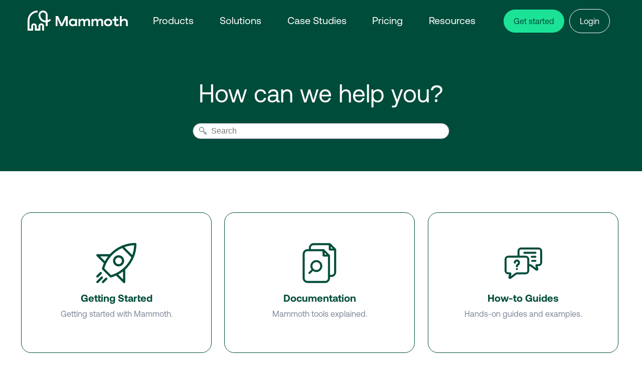

--- FILE ---
content_type: text/html
request_url: https://docs.mammoth.io/content/feature_guide/integrations/xero/
body_size: 9139
content:
<!doctype html>
<html lang="en" dir="ltr" class="plugin-pages plugin-id-default" data-has-hydrated="false">
<head>
<meta charset="UTF-8">
<meta name="generator" content="Docusaurus v3.8.1">
<title data-rh="true">Mammoth Product Documentation</title><meta data-rh="true" name="viewport" content="width=device-width,initial-scale=1"><meta data-rh="true" property="og:image" content="https://localhost/img/mammoth-social-card.jpg"><meta data-rh="true" name="twitter:image" content="https://localhost/img/mammoth-social-card.jpg"><meta data-rh="true" property="og:url" content="https://localhost/"><meta data-rh="true" property="og:locale" content="en"><meta data-rh="true" name="docusaurus_locale" content="en"><meta data-rh="true" name="docusaurus_tag" content="default"><meta data-rh="true" name="docsearch:language" content="en"><meta data-rh="true" name="docsearch:docusaurus_tag" content="default"><meta data-rh="true" name="keywords" content="data management, data automation, business analytics, mammoth analytics"><meta data-rh="true" name="twitter:card" content="summary_large_image"><meta data-rh="true" property="og:title" content="Mammoth Product Documentation"><meta data-rh="true" name="description" content="Mammoth gives you visual tools to organise and explore your data."><meta data-rh="true" property="og:description" content="Mammoth gives you visual tools to organise and explore your data."><link data-rh="true" rel="icon" href="/img/favicon.ico"><link data-rh="true" rel="canonical" href="https://localhost/"><link data-rh="true" rel="alternate" href="https://localhost/" hreflang="en"><link data-rh="true" rel="alternate" href="https://localhost/" hreflang="x-default"><script data-rh="true">function insertBanner(){var n=document.createElement("div");n.id="__docusaurus-base-url-issue-banner-container";n.innerHTML='\n<div id="__docusaurus-base-url-issue-banner" style="border: thick solid red; background-color: rgb(255, 230, 179); margin: 20px; padding: 20px; font-size: 20px;">\n   <p style="font-weight: bold; font-size: 30px;">Your Docusaurus site did not load properly.</p>\n   <p>A very common reason is a wrong site <a href="https://docusaurus.io/docs/docusaurus.config.js/#baseUrl" style="font-weight: bold;">baseUrl configuration</a>.</p>\n   <p>Current configured baseUrl = <span style="font-weight: bold; color: red;">/</span>  (default value)</p>\n   <p>We suggest trying baseUrl = <span id="__docusaurus-base-url-issue-banner-suggestion-container" style="font-weight: bold; color: green;"></span></p>\n</div>\n',document.body.prepend(n);var e=document.getElementById("__docusaurus-base-url-issue-banner-suggestion-container"),s=window.location.pathname,o="/"===s.substr(-1)?s:s+"/";e.innerHTML=o}document.addEventListener("DOMContentLoaded",function(){void 0===window.docusaurus&&insertBanner()})</script><link rel="preconnect" href="https://www.googletagmanager.com">
<script>window.dataLayer=window.dataLayer||[]</script>
<script>!function(e,t,a,n){e[n]=e[n]||[],e[n].push({"gtm.start":(new Date).getTime(),event:"gtm.js"});var g=t.getElementsByTagName(a)[0],m=t.createElement(a);m.async=!0,m.src="https://www.googletagmanager.com/gtm.js?id=GTM-M7BTX6J",g.parentNode.insertBefore(m,g)}(window,document,"script","dataLayer")</script><link rel="stylesheet" href="/assets/css/styles.6497977d.css">
<script src="/assets/js/runtime~main.ea861df5.js" defer="defer"></script>
<script src="/assets/js/main.488d4027.js" defer="defer"></script>
</head>
<body class="navigation-with-keyboard">
<noscript><iframe src="https://www.googletagmanager.com/ns.html?id=GTM-M7BTX6J" height="0" width="0" style="display:none;visibility:hidden"></iframe></noscript>


<svg xmlns="http://www.w3.org/2000/svg" style="display: none;"><defs>
<symbol id="theme-svg-external-link" viewBox="0 0 24 24"><path fill="currentColor" d="M21 13v10h-21v-19h12v2h-10v15h17v-8h2zm3-12h-10.988l4.035 4-6.977 7.07 2.828 2.828 6.977-7.07 4.125 4.172v-11z"/></symbol>
</defs></svg>
<script>!function(){var t="light";var e=function(){try{return new URLSearchParams(window.location.search).get("docusaurus-theme")}catch(t){}}()||function(){try{return window.localStorage.getItem("theme")}catch(t){}}();document.documentElement.setAttribute("data-theme",e||t),document.documentElement.setAttribute("data-theme-choice",e||t)}(),function(){try{const c=new URLSearchParams(window.location.search).entries();for(var[t,e]of c)if(t.startsWith("docusaurus-data-")){var a=t.replace("docusaurus-data-","data-");document.documentElement.setAttribute(a,e)}}catch(t){}}()</script><div id="__docusaurus"><div role="region" aria-label="Skip to main content"><a class="skipToContent_fXgn" href="#__docusaurus_skipToContent_fallback">Skip to main content</a></div><nav aria-label="Main" class="theme-layout-navbar navbar navbar--fixed-top"><div class="navbar__inner"><div class="theme-layout-navbar-left navbar__items"><button aria-label="Toggle navigation bar" aria-expanded="false" class="navbar__toggle clean-btn" type="button"><svg width="30" height="30" viewBox="0 0 30 30" aria-hidden="true"><path stroke="currentColor" stroke-linecap="round" stroke-miterlimit="10" stroke-width="2" d="M4 7h22M4 15h22M4 23h22"></path></svg></button><a href="https://mammoth.io/" target="_self" rel="noopener noreferrer" class="navbar__brand"><div class="navbar__logo"><img src="/img/mammoth_horizontal_white.svg" alt="Mammoth Logo" class="themedComponent_mlkZ themedComponent--light_NVdE"><img src="/img/mammoth_horizontal_white.svg" alt="Mammoth Logo" class="themedComponent_mlkZ themedComponent--dark_xIcU"></div><b class="navbar__title text--truncate"></b></a><div class="navbar__item dropdown dropdown--hoverable"><a href="#" aria-haspopup="true" aria-expanded="false" role="button" class="navbar__link">Products</a><ul class="dropdown__menu"><li class=""><div class="drop-cont"><div class="drop-col-1"><p class="col-lbl">Product</p><ul class="drop-list"><li><a class="drlink" href="https://mammoth.io/integrations/" target="_self">Integrations</a> <br><span>More than any other data system. Check out all of our integrations</span></li> <li><a class="drlink" href="https://mammoth.io/features/" target="_self">Features</a> <br><span>A product to solve your needs. See an overview of what makes Mammoth the best</span></li>  <li><a class="drlink" href="https://mammoth.io/security/" target="_self">Security</a> <br><span>The highest of compliance and security.</span></li> </ul> </div> <div class="drop-col-2"> <p class="col-lbl">Company</p> <ul class="drop-list"> <li><a class="drlink" href="https://mammoth.io/why-mammoth/" target="_self">Choose Mammoth</a> <br><span>All you need, in a single platform, designed for the non-technical user</span></li> <li><a class="drlink" href="https://mammoth.io/about-us/" target="_self">About us</a> <br><span>Our goal is to address the root cause of data problem by empowering owners</span></li> <li><a class="drlink" href="https://mammoth.io/contact-2/" target="_self">Contact us</a> <br><span>Get in touch with us today and find out how we can solve your data problems</span></li> </ul>  </div></div></li></ul></div><div class="navbar__item dropdown dropdown--hoverable"><a href="#" aria-haspopup="true" aria-expanded="false" role="button" class="navbar__link">Solutions</a><ul class="dropdown__menu"><li class=""><div class="drop-cont" id="drp-solutions"><div class="drop-col-1"><p class="col-lbl">Industries</p> <ul class="drop-list"><li><a class="drlink" href="https://mammoth.io/solutions/retail-consumer-goods/" target="_self">Consumer Package Goods & Retail</a> <br><span>Combine all data in one place to see a wholistic view of a consumers buying patterns</span></li><li><a class="drlink" href="https://mammoth.io/solutions/financial-services/" target="_self">Financial Services</a> <br><span>Turn the manual, error-prone financial data processes into an automated and streamlined workflow</span></li><li><a class="drlink" href="https://mammoth.io/solutions/digital-media-agencies/" target="_self">Marketing & Media Agencies</a> <br><span>Accelerate campaign reporting and insights. Move in real-time</span></li></ul></div><div class="drop-col-2"><p class="col-lbl">Team Roles</p><ul class="drop-list"><li><a class="drlink" href="https://mammoth.io/solutions/business-analyst/" target="_self">Business Analysts</a> <br><span>Clean, simplified data for accurate analysis</span></li><li><a class="drlink" href="https://mammoth.io/solutions/brand-manager/" target="_self">Brand Managers</a> <br><span>Consolidated data to drive to insights - faster</span></li><li><a class="drlink" href="https://mammoth.io/solutions/financial-services-manager/" target="_self">Financial Services Managers</a> <br><span>Streamline customer and internal data processes</span></li></ul></div><div class="drop-col-2"><p class="col-lbl">Department</p><ul class="drop-list"><li><a class="drlink" href="https://mammoth.io/solutions/marketing/" target="_self">Marketing</a> <br><span>One single view of all customer data</span></li><li><a class="drlink" href="https://mammoth.io/solutions/sales/" target="_self">Sales</a> <br><span>KPI reports and dashboards in record time</span></li><li><a class="drlink" href="https://mammoth.io/solutions/information-technology/" target="_self">IT</a> <br><span>Minimize data requests and spend time on technology projects</span></li></ul> </div></div></li></ul></div><div class="navbar__item dropdown dropdown--hoverable"><a href="#" aria-haspopup="true" aria-expanded="false" role="button" class="navbar__link">Case Studies</a><ul class="dropdown__menu"><li class=""><div class="drop-cont" id="drp-cases"><div class="drop-col-1" style="padding-top:0px"><ul class="drop-list"><li id="starbucks"><a style="padding-top:0px" class="drlink" href="https://mammoth.io/case-studies/case-studies-starbucks/" target="_self">Starbucks</a> <br><span class="coblk">Consolidation of product sales across stores‍</span><br><span>1400% ROI increase time/action; 53% decrease in monthly maintenance costses‍</span></li><li id="rethink"><a class="drlink" href="https://mammoth.io/case-studies/rethink/" target="_self">Rethink First</a> <br><span class="coblk">Behavioral health and solutions provider‍</span><br><span>1000% ROI increase time/action; 94% decrease in monthly maintenance costs</span></li><li id="arla"><a class="drlink" href="https://mammoth.io/case-studies/arla/" target="_self">Arla</a> <br><span class="coblk">Dairy Producer‍</span><br><span>ROI increase of 1400%; 0 hours of IT time</span></li></ul></div><div class="drop-col-2" style="padding-top:0px"><ul class="drop-list"><li id="bacardi"><a style="padding-top:0px" class="drlink" href="https://mammoth.io/case-studies/case-studies-bacardi/" target="_self">Bacardi</a> <br><span class="coblk">Largest privately-held spirits company</span><br><span>$40k in savings; 0 hours opportunity cost in IT</span></li><li id="everest"><a class="drlink" href="https://mammoth.io/case-studies/everest-detection/" target="_self">Everest Detection</a> <br><span class="coblk">Biotech research</span><br><span>$50k annual cost savings; 30 hours/mo saved</span></li><li id="pti"><a class="drlink" href="https://mammoth.io/case-studies/pti/" target="_self">PTI Digital</a> <br><span class="coblk">Agency focused on consumer sports engagement‍</span><br><span>‍‍$20k annual savings; 0 hours of IT time</span></li></ul></div></div><div class="drop-col-f"><a class="drlink" href="https://mammoth.io/case-studies/" title="All case studies" target="_self">See all &nbsp;<img width="30" height="14" src="https://mammoth.io/wp-content/uploads/2023/06/right-arrow.svg" class="attachment-full size-full wp-image-1524" alt="arrow"></a></div></li></ul></div><a href="https://mammoth.io/pricing/" target="_blank" rel="noopener noreferrer" class="navbar__item navbar__link noextsvg">Pricing<svg width="13.5" height="13.5" aria-hidden="true" class="iconExternalLink_nPIU"><use href="#theme-svg-external-link"></use></svg></a><div class="navbar__item dropdown dropdown--hoverable"><a href="#" aria-haspopup="true" aria-expanded="false" role="button" class="navbar__link">Resources</a><ul class="dropdown__menu"><li class=""><div class="drop-cont" style="padding-top:0px"><div class="drop-col-1"><ul class="drop-list"><li><a class="drlink" href="https://mammoth.io/blogs/" target="_self">Blog</a> <br><span>Data optimisation insights and guides</span></li><li><a class="drlink" href="https://docs.mammoth.io/content/getting-started/mammoth_concepts/" target="_self">Getting started with Mammoth</a> <br><span>Articles to get you started using our code-free data management platform</span></li><li><a class="drlink" href="https://docs.mammoth.io/" target="_self">Documentation</a> <br><span>Mammoth tools explained</span></li><li><a class="drlink" href="https://docs.mammoth.io/content/howto/" target="_self">Guides</a> <br><span>Hands-on guides and examples</span></li></ul></div></div></li></ul></div><a href="https://mammoth.io/signup" target="_self" rel="noopener noreferrer" class="navbar__item navbar__link noextsvg" id="signup">Get started<svg width="13.5" height="13.5" aria-hidden="true" class="iconExternalLink_nPIU"><use href="#theme-svg-external-link"></use></svg></a><a href="https://app.mammoth.io/" target="_self" rel="noopener noreferrer" class="navbar__item navbar__link noextsvg" id="login">Login<svg width="13.5" height="13.5" aria-hidden="true" class="iconExternalLink_nPIU"><use href="#theme-svg-external-link"></use></svg></a></div><div class="theme-layout-navbar-right navbar__items navbar__items--right"><div class="navbarSearchContainer_Bca1"><div class="navbar__search searchBarContainer_NW3z"><input placeholder="Search" aria-label="Search" class="navbar__search-input" value=""><div class="loadingRing_RJI3 searchBarLoadingRing_YnHq"><div></div><div></div><div></div><div></div></div></div></div></div></div><div role="presentation" class="navbar-sidebar__backdrop"></div></nav><div id="__docusaurus_skipToContent_fallback" class="theme-layout-main main-wrapper mainWrapper_z2l0"><header class="hero hero--primary heroBanner_qdFl"><div class="container"><p class="hero__title">How can we help you?</p><div class="srch-hero"><div class="navbar__search searchBarContainer_NW3z"><input placeholder="Search" aria-label="Search" class="navbar__search-input" value=""><div class="loadingRing_RJI3 searchBarLoadingRing_YnHq"><div></div><div></div><div></div><div></div></div></div></div></div></header><main><section class="features_t9lD"><div class="container"><div class="row"><div class="col col--4"><div class="featureBox"><div class="text--center"><svg xmlns="http://www.w3.org/2000/svg" width="70" height="70" fill="none" viewBox="0 0 70 70" class="featureSvg_GfXr" role="img"><path fill="#004C3A" fill-rule="evenodd" d="M68.056 0c-17.213 0-33.133 7.373-44.29 19.444H1.945a1.945 1.945 0 0 0-1.375 3.32l12.608 12.608a60 60 0 0 0-3.25 8.975 1.94 1.94 0 0 0 .502 1.888L23.765 59.57a1.94 1.94 0 0 0 1.888.5 60 60 0 0 0 8.976-3.249L47.237 69.43a1.94 1.94 0 0 0 2.118.422 1.94 1.94 0 0 0 1.2-1.796V46.234C62.628 35.078 70 19.157 70 1.944 70 .87 69.13 0 68.056 0M25.707 56.013l-11.72-11.72C18.73 28.22 30.305 15.463 44.99 8.85l16.16 16.16c-6.613 14.684-19.37 26.26-35.443 31.002m40.37-52.09A56 56 0 0 1 62.74 21.1L48.9 7.261a56.1 56.1 0 0 1 17.177-3.338M6.64 23.333h13.829a60 60 0 0 0-5.461 8.367zm40.028 40.028L38.3 54.994a60 60 0 0 0 8.367-5.46zM1.944 70c.498 0 .996-.19 1.375-.57l7.778-7.778c.76-.759.76-1.99 0-2.75a1.943 1.943 0 0 0-2.75 0L.57 66.682A1.943 1.943 0 0 0 1.944 70m9.72 0a1.944 1.944 0 0 1-1.374-3.319l5.832-5.834c.758-.76 1.99-.76 2.75 0s.76 1.99 0 2.75l-5.834 5.833c-.38.38-.877.57-1.375.57m-9.72-9.723c.498 0 .996-.19 1.375-.57l5.834-5.833c.76-.76.76-1.99 0-2.75a1.943 1.943 0 0 0-2.75 0L.57 56.959a1.943 1.943 0 0 0 1.374 3.319m27.22-29.166c0-5.361 4.361-9.722 9.722-9.722s9.722 4.36 9.722 9.722-4.36 9.722-9.722 9.722c-5.36 0-9.722-4.36-9.722-9.722m3.889 0a5.84 5.84 0 0 0 5.833 5.833 5.84 5.84 0 0 0 5.834-5.833 5.84 5.84 0 0 0-5.834-5.833 5.84 5.84 0 0 0-5.833 5.833" clip-rule="evenodd"></path></svg></div><div class="text--center padding-horiz--md"><h3><a href="/content/getting-started/mammoth_concepts">Getting Started</a></h3><p>Getting started with Mammoth.</p></div></div></div><div class="col col--4"><div class="featureBox"><div class="text--center"><svg xmlns="http://www.w3.org/2000/svg" width="61" height="72" fill="none" viewBox="0 0 61 72" class="featureSvg_GfXr" role="img"><path fill="#004C3A" stroke="#004c3a" stroke-width="0.7" d="M3.61 63.247v-43.69c0-1.414.577-2.702 1.51-3.634a5.14 5.14 0 0 1 3.633-1.51H36.43v8.137c0 .818.663 1.481 1.481 1.481h8.135v39.216a5.13 5.13 0 0 1-1.51 3.633 5.14 5.14 0 0 1-3.633 1.51H8.753a5.13 5.13 0 0 1-3.634-1.51 5.14 5.14 0 0 1-1.51-3.633Zm15.97-16.58-.01-.01-.01-.009-.052-.049a7.4 7.4 0 0 1-2.117-5.198c0-2.057.832-3.916 2.175-5.26a7.42 7.42 0 0 1 5.26-2.175c2.025 0 3.862.81 5.2 2.117l.047.05.005.005.005.006A7.4 7.4 0 0 1 32.26 41.4a7.4 7.4 0 0 1-2.175 5.259 7.42 7.42 0 0 1-5.26 2.175 7.42 7.42 0 0 1-5.196-2.115zm-2.1-12.615h-.001a10.37 10.37 0 0 0-3.047 7.349c0 2.335.772 4.49 2.074 6.228l-5.117 5.117a1.482 1.482 0 0 0 2.094 2.094l5.117-5.118a10.36 10.36 0 0 0 6.228 2.074c2.867 0 5.465-1.166 7.35-3.049h.001a10.37 10.37 0 0 0 3.045-7.346c0-2.87-1.164-5.47-3.045-7.351l-.007-.007-.006-.006-.062-.056a10.35 10.35 0 0 0-7.276-2.976 10.37 10.37 0 0 0-7.349 3.047zm20.429-22.603H14.696V8.755c0-1.414.577-2.7 1.51-3.633a5.14 5.14 0 0 1 3.635-1.51H47.52v8.137c0 .818.663 1.481 1.48 1.481h8.138v39.216a5.13 5.13 0 0 1-1.51 3.633 5.14 5.14 0 0 1-3.636 1.51h-2.985V22.55c0-.408-.163-.78-.433-1.049l-9.616-9.618-.002-.002a1.5 1.5 0 0 0-1.046-.431Zm-26.173 0H8.755c-2.232 0-4.26.91-5.727 2.378A8.08 8.08 0 0 0 .65 19.554v43.691c0 2.232.91 4.26 2.378 5.727a8.08 8.08 0 0 0 5.727 2.378h32.15c2.232 0 4.26-.91 5.728-2.378a8.08 8.08 0 0 0 2.377-5.727v-2.694h2.984c2.234 0 4.262-.91 5.73-2.378a8.08 8.08 0 0 0 2.377-5.727V11.75c0-.407-.163-.778-.433-1.048L50.05 1.083l-.001-.002A1.49 1.49 0 0 0 49.002.65H19.843c-2.234 0-4.262.91-5.73 2.378a8.08 8.08 0 0 0-2.377 5.727zm27.656 9.618v-4.562l4.56 4.562zm11.088-10.8V5.702l4.563 4.563z" style="fill:#004c3a;fill-opacity:1"></path></svg></div><div class="text--center padding-horiz--md"><h3><a href="/content/feature_guide/datasets">Documentation</a></h3><p>Mammoth tools explained.</p></div></div></div><div class="col col--4"><div class="featureBox"><div class="text--center"><svg xmlns="http://www.w3.org/2000/svg" width="80" height="80" fill="none" viewBox="0 0 80 80" class="featureSvg_GfXr" role="img"><path fill="#004C3A" d="M70.782 9H36.02a7.226 7.226 0 0 0-7.218 7.219v9.137H10.219A7.226 7.226 0 0 0 3 32.575v22.647a7.226 7.226 0 0 0 7.219 7.219h2.17l-1.628 4.821c-1.068 2.963 2.582 5.635 5.08 3.68l10.503-7.852a3.3 3.3 0 0 1 1.962-.653H44.99a7.226 7.226 0 0 0 7.219-7.218v-9.14h.576a3.3 3.3 0 0 1 1.882.655L65.16 54.57a3.25 3.25 0 0 0 1.972.666c2.153.057 3.89-2.297 3.107-4.339l-1.624-4.818h2.166A7.226 7.226 0 0 0 78 38.86V16.22A7.226 7.226 0 0 0 70.782 9M48.259 55.222a3.274 3.274 0 0 1-3.272 3.271H28.303a7.26 7.26 0 0 0-4.322 1.437l-8.8 6.579 1.346-3.984c.703-1.902-.867-4.085-2.893-4.028H10.22a3.274 3.274 0 0 1-3.271-3.271V32.578a3.274 3.274 0 0 1 3.271-3.271h34.768a3.274 3.274 0 0 1 3.27 3.271v22.648zm25.794-16.356a3.274 3.274 0 0 1-3.27 3.271h-3.41c-.98 0-1.908.472-2.477 1.266a3.07 3.07 0 0 0-.415 2.766l1.34 3.97-8.78-6.555c-1.178-.89-2.598-1.393-4.182-1.45h-.65v-9.562a7.226 7.226 0 0 0-7.218-7.219H32.754v-9.137a3.274 3.274 0 0 1 3.27-3.271h34.762a3.274 3.274 0 0 1 3.271 3.271v22.647z"></path><path fill="#004C3A" d="M64.486 17.487H42.304c-2.588.044-2.598 3.904 0 3.948h22.182c2.588-.044 2.598-3.904 0-3.948M64.486 25.56h-7.397c-2.591.044-2.594 3.905 0 3.948h7.397c2.591-.043 2.594-3.904 0-3.947M64.49 33.64h-6.385a1.973 1.973 0 0 0-1.972 1.971c0 1.088.884 1.972 1.972 1.972h6.385c2.591-.043 2.595-3.904 0-3.947zM28.707 33.14c-3.687-.743-7.386 2.344-7.3 6.098a1.973 1.973 0 0 0 3.945 0c0-.667.295-1.293.803-1.721 1.216-1.112 3.402-.342 3.653 1.295.175.995-.277 1.939-1.148 2.408-1.872 1.004-3.033 2.876-3.033 4.885-.161 1.262.622 2.498 1.972 2.494 1.349 0 2.136-1.228 1.972-2.494 0-.56.355-1.085.954-1.406 5.12-2.672 3.874-10.584-1.825-11.558zM27.602 49.871c-2.594.044-2.594 3.904 0 3.948 2.595-.044 2.595-3.904 0-3.948"></path></svg></div><div class="text--center padding-horiz--md"><h3><a href="/content/howto/add.webhooks">How-to Guides</a></h3><p>Hands-on guides and examples.</p></div></div></div></div></div></section></main></div><footer class="theme-layout-footer footer"><div class="container container-fluid"><div class="row footer__links"><div class="theme-layout-footer-column col footer__col"><div class="footer__title"> </div><ul class="footer__items clean-list"><li class="footer__item"><a href="https://mammoth.io/" aria-label="Mammoth Logo"><svg width="47" height="40" viewBox="0 0 47 40" fill="none" xmlns="http://www.w3.org/2000/svg">  <path d="m 27.478268,25.645956 c -1.457016,0.0017 -2.853926,0.581277 -3.884175,1.611625 -1.030251,1.03035 -1.609702,2.427259 -1.611281,3.884325 v 5.495456 h -3.663637 v -5.495456 c 0.0069,-0.726066 -0.130182,-1.446358 -0.403277,-2.119127 -0.273094,-0.672818 -0.676815,-1.284839 -1.18782,-1.800728 -0.511004,-0.515841 -1.119176,-0.925335 -1.789379,-1.204796 -0.670154,-0.279461 -1.389112,-0.423362 -2.115228,-0.423362 -0.726115,0 -1.445024,0.143901 -2.115227,0.423362 C 10.038041,26.296716 9.4298693,26.70621 8.9188649,27.222051 8.4078605,27.73794 8.0041893,28.349961 7.7310944,29.022779 7.45795,29.695548 7.3209091,30.41584 7.3277686,31.141906 v 5.495456 H 3.664131 V 20.150499 c 0,-9.090992 7.39587,-16.4868615 16.486863,-16.4868615 V 0 C 9.0396703,0 0,9.0391768 0,20.150499 V 40.301 h 10.991406 v -9.159094 c 0,-0.485837 0.193002,-0.951737 0.536567,-1.295301 0.343516,-0.343516 0.809415,-0.536518 1.295252,-0.536518 0.485837,0 0.951785,0.193002 1.295301,0.536518 0.343565,0.343564 0.536518,0.809464 0.536518,1.295301 V 40.301 H 25.64645 v -9.159094 c 0.0079,-0.480704 0.204402,-0.939005 0.547128,-1.276154 0.342725,-0.33715 0.804183,-0.526105 1.284937,-0.526105 0.480754,0 0.942261,0.188955 1.284987,0.526105 0.342726,0.337149 0.539183,0.79545 0.547079,1.276154 V 40.301 h 3.663638 v -9.159094 c -0.0017,-1.457116 -0.581277,-2.854025 -1.611577,-3.884325 -1.030349,-1.030348 -2.427259,-1.609898 -3.884374,-1.611625 z" fill="#004c3a" style="stroke-width:0.0493486"/><path d="m 25.64645,9.1590938 c 0.01372,-1.4485285 0.598795,-2.8330518 1.627911,-3.8524945 1.029164,-1.0194624 2.419213,-1.5913728 3.867792,-1.5913728 1.448577,0 2.838628,0.5719104 3.867743,1.5913728 1.029164,1.0194427 1.614241,2.403966 1.627959,3.8524945 V 20.150499 c -6.06099,0 -10.991405,-4.930907 -10.991405,-10.9914052 z m 21.354111,10.3631992 -2.5908,-2.5908 c -1.157471,1.162356 -2.561536,2.049496 -4.108268,2.595734 V 9.1590938 C 40.301493,4.1087665 36.192732,0 31.141906,0 26.09108,0 21.982812,4.1087665 21.982812,9.1590938 c 0,8.0808282 6.574216,14.6565242 14.656524,14.6565242 v 7.327769 h 3.660677 v -7.790165 c 2.536911,-0.651599 4.851161,-1.975226 6.699068,-3.831423" fill="#004c3a" style="stroke-width:0.0493486"/></svg></a></li></ul></div><div class="theme-layout-footer-column col footer__col"><div class="footer__title">Product</div><ul class="footer__items clean-list"><li class="footer__item"><a href="https://mammoth.canny.io/" target="_blank" rel="noopener noreferrer" class="footer__link-item noextsvg">Roadmap<svg width="13.5" height="13.5" aria-hidden="true" class="iconExternalLink_nPIU"><use href="#theme-svg-external-link"></use></svg></a></li><li class="footer__item"><a href="https://mammoth-analytics.github.io" target="_blank" rel="noopener noreferrer" class="footer__link-item noextsvg">Release Notes<svg width="13.5" height="13.5" aria-hidden="true" class="iconExternalLink_nPIU"><use href="#theme-svg-external-link"></use></svg></a></li><li class="footer__item"><a href="https://docs.mammoth.io" target="_blank" rel="noopener noreferrer" class="footer__link-item noextsvg">Documentation<svg width="13.5" height="13.5" aria-hidden="true" class="iconExternalLink_nPIU"><use href="#theme-svg-external-link"></use></svg></a></li></ul></div><div class="theme-layout-footer-column col footer__col"><div class="footer__title">Legal</div><ul class="footer__items clean-list"><li class="footer__item"><a href="https://mammoth.io/security/" target="_blank" rel="noopener noreferrer" class="footer__link-item noextsvg">Security</a></li><li class="footer__item"><a href="https://mammoth.io/terms-and-conditions/" target="_blank" rel="noopener noreferrer" class="footer__link-item noextsvg">Terms</a></li><li class="footer__item"><a href="https://mammoth.io/privacy-policy/" target="_blank" rel="noopener noreferrer" class="footer__link-item noextsvg">Privacy</a></li><li class="footer__item"><a href="https://mammoth.io/gdpr/" target="_blank" rel="noopener noreferrer" class="footer__link-item noextsvg">GDPR</a></li></ul></div><div class="theme-layout-footer-column col footer__col"><div class="footer__title">Company</div><ul class="footer__items clean-list"><li class="footer__item"><a href="https://mammoth.io/about-us/" target="_blank" rel="noopener noreferrer" class="footer__link-item noextsvg">About Us<svg width="13.5" height="13.5" aria-hidden="true" class="iconExternalLink_nPIU"><use href="#theme-svg-external-link"></use></svg></a></li><li class="footer__item"><a href="https://mammoth.io/contact-2/" target="_blank" rel="noopener noreferrer" class="footer__link-item noextsvg">Contact<svg width="13.5" height="13.5" aria-hidden="true" class="iconExternalLink_nPIU"><use href="#theme-svg-external-link"></use></svg></a></li><li class="footer__item"><a href="https://mammoth.canny.io/" target="_blank" rel="noopener noreferrer" class="footer__link-item noextsvg">Product Roadmap<svg width="13.5" height="13.5" aria-hidden="true" class="iconExternalLink_nPIU"><use href="#theme-svg-external-link"></use></svg></a></li></ul></div><div class="theme-layout-footer-column col footer__col"><div class="footer__title"> </div><ul class="footer__items clean-list"><li class="footer__item">
                <div class="elementor-social-icons-wrapper elementor-grid"> <span class="elementor-grid-item"> <a class="elementor-icon elementor-social-icon elementor-social-icon-instagram elementor-repeater-item-e8b44bf" href="https://www.instagram.com/mammoth.analytics/reels/" target="_blank"> <svg class="e-font-icon-svg e-fab-instagram" viewBox="0 0 448 512" xmlns="http://www.w3.org/2000/svg"><path d="M224.1 141c-63.6 0-114.9 51.3-114.9 114.9s51.3 114.9 114.9 114.9S339 319.5 339 255.9 287.7 141 224.1 141zm0 189.6c-41.1 0-74.7-33.5-74.7-74.7s33.5-74.7 74.7-74.7 74.7 33.5 74.7 74.7-33.6 74.7-74.7 74.7zm146.4-194.3c0 14.9-12 26.8-26.8 26.8-14.9 0-26.8-12-26.8-26.8s12-26.8 26.8-26.8 26.8 12 26.8 26.8zm76.1 27.2c-1.7-35.9-9.9-67.7-36.2-93.9-26.2-26.2-58-34.4-93.9-36.2-37-2.1-147.9-2.1-184.9 0-35.8 1.7-67.6 9.9-93.9 36.1s-34.4 58-36.2 93.9c-2.1 37-2.1 147.9 0 184.9 1.7 35.9 9.9 67.7 36.2 93.9s58 34.4 93.9 36.2c37 2.1 147.9 2.1 184.9 0 35.9-1.7 67.7-9.9 93.9-36.2 26.2-26.2 34.4-58 36.2-93.9 2.1-37 2.1-147.8 0-184.8zM398.8 388c-7.8 19.6-22.9 34.7-42.6 42.6-29.5 11.7-99.5 9-132.1 9s-102.7 2.6-132.1-9c-19.6-7.8-34.7-22.9-42.6-42.6-11.7-29.5-9-99.5-9-132.1s-2.6-102.7 9-132.1c7.8-19.6 22.9-34.7 42.6-42.6 29.5-11.7 99.5-9 132.1-9s102.7-2.6 132.1 9c19.6 7.8 34.7 22.9 42.6 42.6 11.7 29.5 9 99.5 9 132.1s2.7 102.7-9 132.1z"></path></svg> </a> </span> <span class="elementor-grid-item"> <a class="elementor-icon elementor-social-icon elementor-social-icon-twitter elementor-repeater-item-6a89162" href="https://twitter.com/mammoth_io" target="_blank"> <svg class="e-font-icon-svg e-fab-twitter" viewBox="0 0 512 512" xmlns="http://www.w3.org/2000/svg"><path d="M459.37 151.716c.325 4.548.325 9.097.325 13.645 0 138.72-105.583 298.558-298.558 298.558-59.452 0-114.68-17.219-161.137-47.106 8.447.974 16.568 1.299 25.34 1.299 49.055 0 94.213-16.568 130.274-44.832-46.132-.975-84.792-31.188-98.112-72.772 6.498.974 12.995 1.624 19.818 1.624 9.421 0 18.843-1.3 27.614-3.573-48.081-9.747-84.143-51.98-84.143-102.985v-1.299c13.969 7.797 30.214 12.67 47.431 13.319-28.264-18.843-46.781-51.005-46.781-87.391 0-19.492 5.197-37.36 14.294-52.954 51.655 63.675 129.3 105.258 216.365 109.807-1.624-7.797-2.599-15.918-2.599-24.04 0-57.828 46.782-104.934 104.934-104.934 30.213 0 57.502 12.67 76.67 33.137 23.715-4.548 46.456-13.32 66.599-25.34-7.798 24.366-24.366 44.833-46.132 57.827 21.117-2.273 41.584-8.122 60.426-16.243-14.292 20.791-32.161 39.308-52.628 54.253z"></path></svg> </a> </span> <span class="elementor-grid-item"> <a class="elementor-icon elementor-social-icon elementor-social-icon-linkedin elementor-repeater-item-4d7645a" href="https://www.linkedin.com/company/mammothanalytics/" target="_blank"> <svg class="e-font-icon-svg e-fab-linkedin" viewBox="0 0 448 512" xmlns="http://www.w3.org/2000/svg"><path d="M416 32H31.9C14.3 32 0 46.5 0 64.3v383.4C0 465.5 14.3 480 31.9 480H416c17.6 0 32-14.5 32-32.3V64.3c0-17.8-14.4-32.3-32-32.3zM135.4 416H69V202.2h66.5V416zm-33.2-243c-21.3 0-38.5-17.3-38.5-38.5S80.9 96 102.2 96c21.2 0 38.5 17.3 38.5 38.5 0 21.3-17.2 38.5-38.5 38.5zm282.1 243h-66.4V312c0-24.8-.5-56.7-34.5-56.7-34.6 0-39.9 27-39.9 54.9V416h-66.4V202.2h63.7v29.2h.9c8.9-16.8 30.6-34.5 62.9-34.5 67.2 0 79.7 44.3 79.7 101.9V416z"></path></svg> </a> </span></div>
              </li></ul></div></div><div class="footer__bottom text--center"><div class="footer__copyright">©2025 All Rights Reserved.</div></div></div></footer></div>
</body>
</html>

--- FILE ---
content_type: text/css
request_url: https://docs.mammoth.io/assets/css/styles.6497977d.css
body_size: 38102
content:
.col,.container{padding:0 var(--ifm-spacing-horizontal);width:100%}.markdown>h2,.markdown>h3,.markdown>h4,.markdown>h5,.markdown>h6{margin-bottom:calc(var(--ifm-heading-vertical-rhythm-bottom)*var(--ifm-leading))}blockquote,pre{margin:0 0 var(--ifm-spacing-vertical)}.breadcrumbs__link,.button{transition-timing-function:var(--ifm-transition-timing-default)}.button,code{vertical-align:middle}.button--outline.button--active,.button--outline:active,.button--outline:hover,:root{--ifm-button-color:var(--ifm-font-color-base-inverse)}.menu__link:hover,a{transition:color var(--ifm-transition-fast) var(--ifm-transition-timing-default)}.navbar--dark,:root{--ifm-navbar-link-hover-color:var(--ifm-color-primary)}.menu,.navbar-sidebar{overflow-x:hidden}:root,html[data-theme=dark]{--ifm-color-emphasis-500:var(--ifm-color-gray-500)}.markdown li,body{word-wrap:break-word}pre,table{overflow:auto}div[class^=suggestion],nav{box-shadow:none!important}article[class^=searchResultItem] h2 a,mark{color:#242833!important}.toggleButton_gllP,html{-webkit-tap-highlight-color:transparent}*,.loadingRing_RJI3 div{box-sizing:border-box}.clean-list,.containsTaskList_mC6p,.details_lb9f>summary,.dropdown__menu,.menu__list{list-style:none}:root{--ifm-color-scheme:light;--ifm-dark-value:10%;--ifm-darker-value:15%;--ifm-darkest-value:30%;--ifm-light-value:15%;--ifm-lighter-value:30%;--ifm-lightest-value:50%;--ifm-contrast-background-value:90%;--ifm-contrast-foreground-value:70%;--ifm-contrast-background-dark-value:70%;--ifm-contrast-foreground-dark-value:90%;--ifm-color-primary:#3578e5;--ifm-color-secondary:#ebedf0;--ifm-color-success:#00a400;--ifm-color-info:#54c7ec;--ifm-color-warning:#ffba00;--ifm-color-danger:#fa383e;--ifm-color-primary-dark:#306cce;--ifm-color-primary-darker:#2d66c3;--ifm-color-primary-darkest:#2554a0;--ifm-color-primary-light:#538ce9;--ifm-color-primary-lighter:#72a1ed;--ifm-color-primary-lightest:#9abcf2;--ifm-color-primary-contrast-background:#ebf2fc;--ifm-color-primary-contrast-foreground:#102445;--ifm-color-secondary-dark:#d4d5d8;--ifm-color-secondary-darker:#c8c9cc;--ifm-color-secondary-darkest:#a4a6a8;--ifm-color-secondary-light:#eef0f2;--ifm-color-secondary-lighter:#f1f2f5;--ifm-color-secondary-lightest:#f5f6f8;--ifm-color-secondary-contrast-background:#fdfdfe;--ifm-color-secondary-contrast-foreground:#474748;--ifm-color-success-dark:#009400;--ifm-color-success-darker:#008b00;--ifm-color-success-darkest:#007300;--ifm-color-success-light:#26b226;--ifm-color-success-lighter:#4dbf4d;--ifm-color-success-lightest:#80d280;--ifm-color-success-contrast-background:#e6f6e6;--ifm-color-success-contrast-foreground:#003100;--ifm-color-info-dark:#4cb3d4;--ifm-color-info-darker:#47a9c9;--ifm-color-info-darkest:#3b8ba5;--ifm-color-info-light:#6ecfef;--ifm-color-info-lighter:#87d8f2;--ifm-color-info-lightest:#aae3f6;--ifm-color-info-contrast-background:#eef9fd;--ifm-color-info-contrast-foreground:#193c47;--ifm-color-warning-dark:#e6a700;--ifm-color-warning-darker:#d99e00;--ifm-color-warning-darkest:#b38200;--ifm-color-warning-light:#ffc426;--ifm-color-warning-lighter:#ffcf4d;--ifm-color-warning-lightest:#ffdd80;--ifm-color-warning-contrast-background:#fff8e6;--ifm-color-warning-contrast-foreground:#4d3800;--ifm-color-danger-dark:#e13238;--ifm-color-danger-darker:#d53035;--ifm-color-danger-darkest:#af272b;--ifm-color-danger-light:#fb565b;--ifm-color-danger-lighter:#fb7478;--ifm-color-danger-lightest:#fd9c9f;--ifm-color-danger-contrast-background:#ffebec;--ifm-color-danger-contrast-foreground:#4b1113;--ifm-color-white:#fff;--ifm-color-black:#000;--ifm-color-gray-0:var(--ifm-color-white);--ifm-color-gray-100:#f5f6f7;--ifm-color-gray-200:#ebedf0;--ifm-color-gray-300:#dadde1;--ifm-color-gray-400:#ccd0d5;--ifm-color-gray-500:#bec3c9;--ifm-color-gray-600:#8d949e;--ifm-color-gray-700:#606770;--ifm-color-gray-800:#444950;--ifm-color-gray-900:#1c1e21;--ifm-color-gray-1000:var(--ifm-color-black);--ifm-color-emphasis-0:var(--ifm-color-gray-0);--ifm-color-emphasis-100:var(--ifm-color-gray-100);--ifm-color-emphasis-200:var(--ifm-color-gray-200);--ifm-color-emphasis-300:var(--ifm-color-gray-300);--ifm-color-emphasis-400:var(--ifm-color-gray-400);--ifm-color-emphasis-600:var(--ifm-color-gray-600);--ifm-color-emphasis-700:var(--ifm-color-gray-700);--ifm-color-emphasis-800:var(--ifm-color-gray-800);--ifm-color-emphasis-900:var(--ifm-color-gray-900);--ifm-color-emphasis-1000:var(--ifm-color-gray-1000);--ifm-color-content:var(--ifm-color-emphasis-900);--ifm-color-content-inverse:var(--ifm-color-emphasis-0);--ifm-color-content-secondary:#525860;--ifm-background-color:#0000;--ifm-background-surface-color:var(--ifm-color-content-inverse);--ifm-global-border-width:1px;--ifm-global-radius:0.4rem;--ifm-hover-overlay:#0000000d;--ifm-font-color-base:var(--ifm-color-content);--ifm-font-color-base-inverse:var(--ifm-color-content-inverse);--ifm-font-color-secondary:var(--ifm-color-content-secondary);--ifm-font-family-base:system-ui,-apple-system,Segoe UI,Roboto,Ubuntu,Cantarell,Noto Sans,sans-serif,BlinkMacSystemFont,"Segoe UI",Helvetica,Arial,sans-serif,"Apple Color Emoji","Segoe UI Emoji","Segoe UI Symbol";--ifm-font-family-monospace:SFMono-Regular,Menlo,Monaco,Consolas,"Liberation Mono","Courier New",monospace;--ifm-font-size-base:100%;--ifm-font-weight-light:300;--ifm-font-weight-normal:400;--ifm-font-weight-semibold:500;--ifm-font-weight-bold:700;--ifm-font-weight-base:var(--ifm-font-weight-normal);--ifm-line-height-base:1.65;--ifm-global-spacing:1rem;--ifm-spacing-vertical:var(--ifm-global-spacing);--ifm-spacing-horizontal:var(--ifm-global-spacing);--ifm-transition-fast:200ms;--ifm-transition-slow:400ms;--ifm-transition-timing-default:cubic-bezier(0.08,0.52,0.52,1);--ifm-global-shadow-lw:0 1px 2px 0 #0000001a;--ifm-global-shadow-md:0 5px 40px #0003;--ifm-global-shadow-tl:0 12px 28px 0 #0003,0 2px 4px 0 #0000001a;--ifm-z-index-dropdown:100;--ifm-z-index-fixed:200;--ifm-z-index-overlay:400;--ifm-container-width:1140px;--ifm-container-width-xl:1320px;--ifm-code-background:#f6f7f8;--ifm-code-border-radius:var(--ifm-global-radius);--ifm-code-padding-horizontal:0.1rem;--ifm-code-padding-vertical:0.1rem;--ifm-pre-background:var(--ifm-code-background);--ifm-pre-border-radius:var(--ifm-code-border-radius);--ifm-pre-color:inherit;--ifm-pre-line-height:1.45;--ifm-pre-padding:1rem;--ifm-heading-color:inherit;--ifm-heading-margin-top:0;--ifm-heading-margin-bottom:var(--ifm-spacing-vertical);--ifm-heading-font-family:var(--ifm-font-family-base);--ifm-heading-font-weight:var(--ifm-font-weight-bold);--ifm-heading-line-height:1.25;--ifm-h1-font-size:2rem;--ifm-h2-font-size:1.5rem;--ifm-h3-font-size:1.25rem;--ifm-h4-font-size:1rem;--ifm-h5-font-size:0.875rem;--ifm-h6-font-size:0.85rem;--ifm-image-alignment-padding:1.25rem;--ifm-leading-desktop:1.25;--ifm-leading:calc(var(--ifm-leading-desktop)*1rem);--ifm-list-left-padding:2rem;--ifm-list-margin:1rem;--ifm-list-item-margin:0.25rem;--ifm-list-paragraph-margin:1rem;--ifm-table-cell-padding:0.75rem;--ifm-table-background:#0000;--ifm-table-stripe-background:#00000008;--ifm-table-border-width:1px;--ifm-table-border-color:var(--ifm-color-emphasis-300);--ifm-table-head-background:inherit;--ifm-table-head-color:inherit;--ifm-table-head-font-weight:var(--ifm-font-weight-bold);--ifm-table-cell-color:inherit;--ifm-link-color:var(--ifm-color-primary);--ifm-link-decoration:none;--ifm-link-hover-color:var(--ifm-link-color);--ifm-link-hover-decoration:underline;--ifm-paragraph-margin-bottom:var(--ifm-leading);--ifm-blockquote-font-size:var(--ifm-font-size-base);--ifm-blockquote-border-left-width:2px;--ifm-blockquote-padding-horizontal:var(--ifm-spacing-horizontal);--ifm-blockquote-padding-vertical:0;--ifm-blockquote-shadow:none;--ifm-blockquote-color:var(--ifm-color-emphasis-800);--ifm-blockquote-border-color:var(--ifm-color-emphasis-300);--ifm-hr-background-color:var(--ifm-color-emphasis-500);--ifm-hr-height:1px;--ifm-hr-margin-vertical:1.5rem;--ifm-scrollbar-size:7px;--ifm-scrollbar-track-background-color:#f1f1f1;--ifm-scrollbar-thumb-background-color:silver;--ifm-scrollbar-thumb-hover-background-color:#a7a7a7;--ifm-alert-background-color:inherit;--ifm-alert-border-color:inherit;--ifm-alert-border-radius:var(--ifm-global-radius);--ifm-alert-border-width:0px;--ifm-alert-border-left-width:5px;--ifm-alert-color:var(--ifm-font-color-base);--ifm-alert-padding-horizontal:var(--ifm-spacing-horizontal);--ifm-alert-padding-vertical:var(--ifm-spacing-vertical);--ifm-alert-shadow:var(--ifm-global-shadow-lw);--ifm-avatar-intro-margin:1rem;--ifm-avatar-intro-alignment:inherit;--ifm-avatar-photo-size:3rem;--ifm-badge-background-color:inherit;--ifm-badge-border-color:inherit;--ifm-badge-border-radius:var(--ifm-global-radius);--ifm-badge-border-width:var(--ifm-global-border-width);--ifm-badge-color:var(--ifm-color-white);--ifm-badge-padding-horizontal:calc(var(--ifm-spacing-horizontal)*0.5);--ifm-badge-padding-vertical:calc(var(--ifm-spacing-vertical)*0.25);--ifm-breadcrumb-border-radius:1.5rem;--ifm-breadcrumb-spacing:0.5rem;--ifm-breadcrumb-color-active:var(--ifm-color-primary);--ifm-breadcrumb-item-background-active:var(--ifm-hover-overlay);--ifm-breadcrumb-padding-horizontal:0.8rem;--ifm-breadcrumb-padding-vertical:0.4rem;--ifm-breadcrumb-size-multiplier:1;--ifm-breadcrumb-separator:url('data:image/svg+xml;utf8,<svg xmlns="http://www.w3.org/2000/svg" x="0px" y="0px" viewBox="0 0 256 256"><g><g><polygon points="79.093,0 48.907,30.187 146.72,128 48.907,225.813 79.093,256 207.093,128"/></g></g><g></g><g></g><g></g><g></g><g></g><g></g><g></g><g></g><g></g><g></g><g></g><g></g><g></g><g></g><g></g></svg>');--ifm-breadcrumb-separator-filter:none;--ifm-breadcrumb-separator-size:0.5rem;--ifm-breadcrumb-separator-size-multiplier:1.25;--ifm-button-background-color:inherit;--ifm-button-border-color:var(--ifm-button-background-color);--ifm-button-border-width:var(--ifm-global-border-width);--ifm-button-font-weight:var(--ifm-font-weight-bold);--ifm-button-padding-horizontal:1.5rem;--ifm-button-padding-vertical:0.375rem;--ifm-button-size-multiplier:1;--ifm-button-transition-duration:var(--ifm-transition-fast);--ifm-button-border-radius:calc(var(--ifm-global-radius)*var(--ifm-button-size-multiplier));--ifm-button-group-spacing:2px;--ifm-card-background-color:var(--ifm-background-surface-color);--ifm-card-border-radius:calc(var(--ifm-global-radius)*2);--ifm-card-horizontal-spacing:var(--ifm-global-spacing);--ifm-card-vertical-spacing:var(--ifm-global-spacing);--ifm-toc-border-color:var(--ifm-color-emphasis-300);--ifm-toc-link-color:var(--ifm-color-content-secondary);--ifm-toc-padding-vertical:0.5rem;--ifm-toc-padding-horizontal:0.5rem;--ifm-dropdown-background-color:var(--ifm-background-surface-color);--ifm-dropdown-font-weight:var(--ifm-font-weight-semibold);--ifm-dropdown-link-color:var(--ifm-font-color-base);--ifm-dropdown-hover-background-color:var(--ifm-hover-overlay);--ifm-footer-background-color:var(--ifm-color-emphasis-100);--ifm-footer-color:inherit;--ifm-footer-link-color:var(--ifm-color-emphasis-700);--ifm-footer-link-hover-color:var(--ifm-color-primary);--ifm-footer-link-horizontal-spacing:0.5rem;--ifm-footer-padding-horizontal:calc(var(--ifm-spacing-horizontal)*2);--ifm-footer-padding-vertical:calc(var(--ifm-spacing-vertical)*2);--ifm-footer-title-color:inherit;--ifm-footer-logo-max-width:min(30rem,90vw);--ifm-hero-background-color:var(--ifm-background-surface-color);--ifm-hero-text-color:var(--ifm-color-emphasis-800);--ifm-menu-color:var(--ifm-color-emphasis-700);--ifm-menu-color-active:var(--ifm-color-primary);--ifm-menu-color-background-active:var(--ifm-hover-overlay);--ifm-menu-color-background-hover:var(--ifm-hover-overlay);--ifm-menu-link-padding-horizontal:0.75rem;--ifm-menu-link-padding-vertical:0.375rem;--ifm-menu-link-sublist-icon:url('data:image/svg+xml;utf8,<svg xmlns="http://www.w3.org/2000/svg" width="16px" height="16px" viewBox="0 0 24 24"><path fill="rgba(0,0,0,0.5)" d="M7.41 15.41L12 10.83l4.59 4.58L18 14l-6-6-6 6z"></path></svg>');--ifm-menu-link-sublist-icon-filter:none;--ifm-navbar-background-color:var(--ifm-background-surface-color);--ifm-navbar-height:3.75rem;--ifm-navbar-item-padding-horizontal:0.75rem;--ifm-navbar-item-padding-vertical:0.25rem;--ifm-navbar-link-color:var(--ifm-font-color-base);--ifm-navbar-link-active-color:var(--ifm-link-color);--ifm-navbar-padding-horizontal:var(--ifm-spacing-horizontal);--ifm-navbar-padding-vertical:calc(var(--ifm-spacing-vertical)*0.5);--ifm-navbar-shadow:var(--ifm-global-shadow-lw);--ifm-navbar-search-input-background-color:var(--ifm-color-emphasis-200);--ifm-navbar-search-input-color:var(--ifm-color-emphasis-800);--ifm-navbar-search-input-placeholder-color:var(--ifm-color-emphasis-500);--ifm-navbar-search-input-icon:url('data:image/svg+xml;utf8,<svg fill="currentColor" xmlns="http://www.w3.org/2000/svg" viewBox="0 0 16 16" height="16px" width="16px"><path d="M6.02945,10.20327a4.17382,4.17382,0,1,1,4.17382-4.17382A4.15609,4.15609,0,0,1,6.02945,10.20327Zm9.69195,4.2199L10.8989,9.59979A5.88021,5.88021,0,0,0,12.058,6.02856,6.00467,6.00467,0,1,0,9.59979,10.8989l4.82338,4.82338a.89729.89729,0,0,0,1.29912,0,.89749.89749,0,0,0-.00087-1.29909Z" /></svg>');--ifm-navbar-sidebar-width:83vw;--ifm-pagination-border-radius:var(--ifm-global-radius);--ifm-pagination-color-active:var(--ifm-color-primary);--ifm-pagination-font-size:1rem;--ifm-pagination-item-active-background:var(--ifm-hover-overlay);--ifm-pagination-page-spacing:0.2em;--ifm-pagination-padding-horizontal:calc(var(--ifm-spacing-horizontal)*1);--ifm-pagination-padding-vertical:calc(var(--ifm-spacing-vertical)*0.25);--ifm-pagination-nav-border-radius:var(--ifm-global-radius);--ifm-pagination-nav-color-hover:var(--ifm-color-primary);--ifm-pills-color-active:var(--ifm-color-primary);--ifm-pills-color-background-active:var(--ifm-hover-overlay);--ifm-pills-spacing:0.125rem;--ifm-tabs-color:var(--ifm-font-color-secondary);--ifm-tabs-color-active:var(--ifm-color-primary);--ifm-tabs-color-active-border:var(--ifm-tabs-color-active);--ifm-tabs-padding-horizontal:1rem;--ifm-tabs-padding-vertical:1rem}.badge--danger,.badge--info,.badge--primary,.badge--secondary,.badge--success,.badge--warning{--ifm-badge-border-color:var(--ifm-badge-background-color)}.button--link,.button--outline{--ifm-button-background-color:#0000}.footer--dark,:root{--ifm-footer-color:var(--ifm-footer-link-color);--ifm-footer-title-color:var(--ifm-color-white)}html{background-color:var(--ifm-background-color);color:var(--ifm-font-color-base);color-scheme:var(--ifm-color-scheme);font:var(--ifm-font-size-base)/var(--ifm-line-height-base) var(--ifm-font-family-base);-webkit-font-smoothing:antialiased;text-rendering:optimizelegibility;text-size-adjust:100%}iframe{border:0;color-scheme:auto}.container{margin:0 auto;max-width:var(--ifm-container-width)}.container--fluid{max-width:inherit}.row{display:flex;flex-wrap:wrap;margin:0 calc(var(--ifm-spacing-horizontal)*-1)}.margin-bottom--none,.margin-vert--none,.markdown>:last-child{margin-bottom:0!important}.margin-top--none,.margin-vert--none{margin-top:0!important}.row--no-gutters{margin-left:0;margin-right:0}.margin-horiz--none,.margin-right--none{margin-right:0!important}.row--no-gutters>.col{padding-left:0;padding-right:0}.row--align-top{align-items:flex-start}.row--align-bottom{align-items:flex-end}.menuExternalLink_NmtK,.row--align-center{align-items:center}.row--align-stretch{align-items:stretch}.row--align-baseline{align-items:baseline}.col{--ifm-col-width:100%;flex:1 0;margin-left:0;max-width:var(--ifm-col-width)}.padding-bottom--none,.padding-vert--none{padding-bottom:0!important}.padding-top--none,.padding-vert--none{padding-top:0!important}.padding-horiz--none,.padding-left--none{padding-left:0!important}.padding-horiz--none,.padding-right--none{padding-right:0!important}.col[class*=col--]{flex:0 0 var(--ifm-col-width)}.col--1{--ifm-col-width:8.33333%}.col--offset-1{margin-left:8.33333%}.col--2{--ifm-col-width:16.66667%}.col--offset-2{margin-left:16.66667%}.col--3{--ifm-col-width:25%}.col--offset-3{margin-left:25%}.col--4{--ifm-col-width:33.33333%}.col--offset-4{margin-left:33.33333%}.col--5{--ifm-col-width:41.66667%}.col--offset-5{margin-left:41.66667%}.col--6{--ifm-col-width:50%}.col--offset-6{margin-left:50%}.col--7{--ifm-col-width:58.33333%}.col--offset-7{margin-left:58.33333%}.col--8{--ifm-col-width:66.66667%}.col--offset-8{margin-left:66.66667%}.col--9{--ifm-col-width:75%}.col--offset-9{margin-left:75%}.col--10{--ifm-col-width:83.33333%}.col--offset-10{margin-left:83.33333%}.col--11{--ifm-col-width:91.66667%}.col--offset-11{margin-left:91.66667%}.col--12{--ifm-col-width:100%}.col--offset-12{margin-left:100%}.margin-horiz--none,.margin-left--none,html.plugin-pages .navbar__search{margin-left:0!important}.margin--none{margin:0!important}.margin-bottom--xs,.margin-vert--xs{margin-bottom:.25rem!important}.margin-top--xs,.margin-vert--xs{margin-top:.25rem!important}.margin-horiz--xs,.margin-left--xs{margin-left:.25rem!important}.margin-horiz--xs,.margin-right--xs{margin-right:.25rem!important}.margin--xs{margin:.25rem!important}.margin-bottom--sm,.margin-vert--sm{margin-bottom:.5rem!important}.margin-top--sm,.margin-vert--sm{margin-top:.5rem!important}.margin-horiz--sm,.margin-left--sm{margin-left:.5rem!important}.margin-horiz--sm,.margin-right--sm{margin-right:.5rem!important}.margin--sm{margin:.5rem!important}.margin-bottom--md,.margin-vert--md{margin-bottom:1rem!important}.margin-top--md,.margin-vert--md{margin-top:1rem!important}.margin-horiz--md,.margin-left--md{margin-left:1rem!important}.margin-horiz--md,.margin-right--md{margin-right:1rem!important}.margin--md{margin:1rem!important}.margin-bottom--lg,.margin-vert--lg{margin-bottom:2rem!important}.margin-top--lg,.margin-vert--lg{margin-top:2rem!important}.margin-horiz--lg,.margin-left--lg{margin-left:2rem!important}.margin-horiz--lg,.margin-right--lg{margin-right:2rem!important}.margin--lg{margin:2rem!important}.margin-bottom--xl,.margin-vert--xl{margin-bottom:5rem!important}.margin-top--xl,.margin-vert--xl{margin-top:5rem!important}.margin-horiz--xl,.margin-left--xl{margin-left:5rem!important}.margin-horiz--xl,.margin-right--xl{margin-right:5rem!important}.margin--xl{margin:5rem!important}.padding--none{padding:0!important}.padding-bottom--xs,.padding-vert--xs{padding-bottom:.25rem!important}.padding-top--xs,.padding-vert--xs{padding-top:.25rem!important}.padding-horiz--xs,.padding-left--xs{padding-left:.25rem!important}.padding-horiz--xs,.padding-right--xs{padding-right:.25rem!important}.padding--xs{padding:.25rem!important}.padding-bottom--sm,.padding-vert--sm{padding-bottom:.5rem!important}.padding-top--sm,.padding-vert--sm{padding-top:.5rem!important}.padding-horiz--sm,.padding-left--sm{padding-left:.5rem!important}.padding-horiz--sm,.padding-right--sm{padding-right:.5rem!important}.padding--sm{padding:.5rem!important}.padding-bottom--md,.padding-vert--md{padding-bottom:1rem!important}.padding-top--md,.padding-vert--md{padding-top:1rem!important}.padding-horiz--md,.padding-left--md{padding-left:1rem!important}.padding-horiz--md,.padding-right--md{padding-right:1rem!important}.padding--md{padding:1rem!important}.padding-bottom--lg,.padding-vert--lg{padding-bottom:2rem!important}.padding-top--lg,.padding-vert--lg{padding-top:2rem!important}.padding-horiz--lg,.padding-left--lg{padding-left:2rem!important}.padding-horiz--lg,.padding-right--lg{padding-right:2rem!important}.padding--lg{padding:2rem!important}.padding-bottom--xl,.padding-vert--xl{padding-bottom:5rem!important}.padding-top--xl,.padding-vert--xl{padding-top:5rem!important}.padding-horiz--xl,.padding-left--xl{padding-left:5rem!important}.padding-horiz--xl,.padding-right--xl{padding-right:5rem!important}.padding--xl{padding:5rem!important}code{background-color:var(--ifm-code-background);border:.1rem solid #0000001a;border-radius:var(--ifm-code-border-radius);font-family:var(--ifm-font-family-monospace);font-size:var(--ifm-code-font-size);padding:var(--ifm-code-padding-vertical) var(--ifm-code-padding-horizontal)}a code{color:inherit}pre{background-color:var(--ifm-pre-background);border-radius:var(--ifm-pre-border-radius);color:var(--ifm-pre-color);font:var(--ifm-code-font-size)/var(--ifm-pre-line-height) var(--ifm-font-family-monospace);padding:var(--ifm-pre-padding)}pre code{background-color:initial;border:none;font-size:100%;line-height:inherit;padding:0}kbd{background-color:var(--ifm-color-emphasis-0);border:1px solid var(--ifm-color-emphasis-400);border-radius:.2rem;box-shadow:inset 0 -1px 0 var(--ifm-color-emphasis-400);color:var(--ifm-color-emphasis-800);font:80% var(--ifm-font-family-monospace);padding:.15rem .3rem}h1,h2,h3,h4,h5,h6{color:var(--ifm-heading-color);font-family:var(--ifm-heading-font-family);font-weight:var(--ifm-heading-font-weight);line-height:var(--ifm-heading-line-height);margin:var(--ifm-heading-margin-top) 0 var(--ifm-heading-margin-bottom) 0}h1{font-size:var(--ifm-h1-font-size)}h2{font-size:var(--ifm-h2-font-size)}h3{font-size:var(--ifm-h3-font-size)}h4{font-size:var(--ifm-h4-font-size)}h5{font-size:var(--ifm-h5-font-size)}h6{font-size:var(--ifm-h6-font-size)}img{max-width:100%}img[align=right]{padding-left:var(--image-alignment-padding)}img[align=left]{padding-right:var(--image-alignment-padding)}.markdown{--ifm-h1-vertical-rhythm-top:3;--ifm-h2-vertical-rhythm-top:2;--ifm-h3-vertical-rhythm-top:1.5;--ifm-heading-vertical-rhythm-top:1.25;--ifm-h1-vertical-rhythm-bottom:1.25;--ifm-heading-vertical-rhythm-bottom:1}.markdown:after,.markdown:before{content:"";display:table}.markdown:after{clear:both}.markdown h1:first-child{--ifm-h1-font-size:3rem;margin-bottom:calc(var(--ifm-h1-vertical-rhythm-bottom)*var(--ifm-leading))}.markdown>h2{--ifm-h2-font-size:2rem;margin-top:calc(var(--ifm-h2-vertical-rhythm-top)*var(--ifm-leading))}.markdown>h3{--ifm-h3-font-size:1.5rem;margin-top:calc(var(--ifm-h3-vertical-rhythm-top)*var(--ifm-leading))}.markdown>h4,.markdown>h5,.markdown>h6{margin-top:calc(var(--ifm-heading-vertical-rhythm-top)*var(--ifm-leading))}.markdown>p,.markdown>pre,.markdown>ul{margin-bottom:var(--ifm-leading)}.markdown li>p{margin-top:var(--ifm-list-paragraph-margin)}.markdown li+li{margin-top:var(--ifm-list-item-margin)}ol,ul{margin:0 0 var(--ifm-list-margin);padding-left:var(--ifm-list-left-padding)}ol ol,ul ol{list-style-type:lower-roman}ol ol,ol ul,ul ol,ul ul{margin:0}ol ol ol,ol ul ol,ul ol ol,ul ul ol{list-style-type:lower-alpha}table{border-collapse:collapse;display:block;margin-bottom:var(--ifm-spacing-vertical)}table thead tr{border-bottom:2px solid var(--ifm-table-border-color)}table thead,table tr:nth-child(2n){background-color:var(--ifm-table-stripe-background)}table tr{background-color:var(--ifm-table-background);border-top:var(--ifm-table-border-width) solid var(--ifm-table-border-color)}table td,table th{border:var(--ifm-table-border-width) solid var(--ifm-table-border-color);padding:var(--ifm-table-cell-padding)}table th{background-color:var(--ifm-table-head-background);color:var(--ifm-table-head-color);font-weight:var(--ifm-table-head-font-weight)}table td{color:var(--ifm-table-cell-color)}strong{font-weight:var(--ifm-font-weight-bold)}a{color:var(--ifm-link-color);text-decoration:var(--ifm-link-decoration)}a:hover{color:var(--ifm-link-hover-color);text-decoration:var(--ifm-link-hover-decoration)}.button:hover,.text--no-decoration,.text--no-decoration:hover,a:not([href]){-webkit-text-decoration:none;text-decoration:none}p{margin:0 0 var(--ifm-paragraph-margin-bottom)}blockquote{border-left:var(--ifm-blockquote-border-left-width) solid var(--ifm-blockquote-border-color);box-shadow:var(--ifm-blockquote-shadow);color:var(--ifm-blockquote-color);font-size:var(--ifm-blockquote-font-size);padding:var(--ifm-blockquote-padding-vertical) var(--ifm-blockquote-padding-horizontal)}blockquote>:first-child{margin-top:0}blockquote>:last-child{margin-bottom:0}hr{background-color:var(--ifm-hr-background-color);border:0;height:var(--ifm-hr-height);margin:var(--ifm-hr-margin-vertical) 0}.shadow--lw{box-shadow:var(--ifm-global-shadow-lw)!important}.shadow--md{box-shadow:var(--ifm-global-shadow-md)!important}.shadow--tl{box-shadow:var(--ifm-global-shadow-tl)!important}.text--primary{color:var(--ifm-color-primary)}.text--secondary{color:var(--ifm-color-secondary)}.text--success{color:var(--ifm-color-success)}.text--info{color:var(--ifm-color-info)}.text--warning{color:var(--ifm-color-warning)}.text--danger{color:var(--ifm-color-danger)}.text--center{text-align:center}.text--left{text-align:left}.text--justify{text-align:justify}.text--right{text-align:right}.text--capitalize{text-transform:capitalize}.text--lowercase{text-transform:lowercase}.admonitionHeading_Gvgb,.alert__heading,.text--uppercase{text-transform:uppercase}.text--light{font-weight:var(--ifm-font-weight-light)}.text--normal{font-weight:var(--ifm-font-weight-normal)}.text--semibold{font-weight:var(--ifm-font-weight-semibold)}.text--bold{font-weight:var(--ifm-font-weight-bold)}.text--italic{font-style:italic}.text--truncate{overflow:hidden;text-overflow:ellipsis;white-space:nowrap}.text--break{word-wrap:break-word!important;word-break:break-word!important}.clean-btn{background:none;border:none;color:inherit;cursor:pointer;font-family:inherit;padding:0}.alert,.alert .close{color:var(--ifm-alert-foreground-color)}.clean-list{padding-left:0}.alert--primary{--ifm-alert-background-color:var(--ifm-color-primary-contrast-background);--ifm-alert-background-color-highlight:#3578e526;--ifm-alert-foreground-color:var(--ifm-color-primary-contrast-foreground);--ifm-alert-border-color:var(--ifm-color-primary-dark)}.alert--secondary{--ifm-alert-background-color:var(--ifm-color-secondary-contrast-background);--ifm-alert-background-color-highlight:#ebedf026;--ifm-alert-foreground-color:var(--ifm-color-secondary-contrast-foreground);--ifm-alert-border-color:var(--ifm-color-secondary-dark)}.alert--success{--ifm-alert-background-color:var(--ifm-color-success-contrast-background);--ifm-alert-background-color-highlight:#00a40026;--ifm-alert-foreground-color:var(--ifm-color-success-contrast-foreground);--ifm-alert-border-color:var(--ifm-color-success-dark)}.alert--info{--ifm-alert-background-color:var(--ifm-color-info-contrast-background);--ifm-alert-background-color-highlight:#54c7ec26;--ifm-alert-foreground-color:var(--ifm-color-info-contrast-foreground);--ifm-alert-border-color:var(--ifm-color-info-dark)}.alert--warning{--ifm-alert-background-color:var(--ifm-color-warning-contrast-background);--ifm-alert-background-color-highlight:#ffba0026;--ifm-alert-foreground-color:var(--ifm-color-warning-contrast-foreground);--ifm-alert-border-color:var(--ifm-color-warning-dark)}.alert--danger{--ifm-alert-background-color:var(--ifm-color-danger-contrast-background);--ifm-alert-background-color-highlight:#fa383e26;--ifm-alert-foreground-color:var(--ifm-color-danger-contrast-foreground);--ifm-alert-border-color:var(--ifm-color-danger-dark)}.alert{--ifm-code-background:var(--ifm-alert-background-color-highlight);--ifm-link-color:var(--ifm-alert-foreground-color);--ifm-link-hover-color:var(--ifm-alert-foreground-color);--ifm-link-decoration:underline;--ifm-tabs-color:var(--ifm-alert-foreground-color);--ifm-tabs-color-active:var(--ifm-alert-foreground-color);--ifm-tabs-color-active-border:var(--ifm-alert-border-color);background-color:var(--ifm-alert-background-color);border:var(--ifm-alert-border-width) solid var(--ifm-alert-border-color);border-left-width:var(--ifm-alert-border-left-width);border-radius:var(--ifm-alert-border-radius);box-shadow:var(--ifm-alert-shadow);padding:var(--ifm-alert-padding-vertical) var(--ifm-alert-padding-horizontal)}.alert__heading{align-items:center;display:flex;font:700 var(--ifm-h5-font-size)/var(--ifm-heading-line-height) var(--ifm-heading-font-family);margin-bottom:.5rem}.alert__icon{display:inline-flex;margin-right:.4em}.alert__icon svg{fill:var(--ifm-alert-foreground-color);stroke:var(--ifm-alert-foreground-color);stroke-width:0}.alert .close{margin:calc(var(--ifm-alert-padding-vertical)*-1) calc(var(--ifm-alert-padding-horizontal)*-1) 0 0;opacity:.75}.alert .close:focus,.alert .close:hover{opacity:1}.alert a{text-decoration-color:var(--ifm-alert-border-color)}.alert a:hover{text-decoration-thickness:2px}.avatar{column-gap:var(--ifm-avatar-intro-margin);display:flex}.avatar__photo{border-radius:50%;display:block;height:var(--ifm-avatar-photo-size);overflow:hidden;width:var(--ifm-avatar-photo-size)}.avatar__photo--sm{--ifm-avatar-photo-size:2rem}.avatar__photo--lg{--ifm-avatar-photo-size:4rem}.avatar__photo--xl{--ifm-avatar-photo-size:6rem}.avatar__intro{display:flex;flex:1 1;flex-direction:column;justify-content:center;text-align:var(--ifm-avatar-intro-alignment)}.badge,.breadcrumbs__item,.breadcrumbs__link,.button,.searchBarContainer_NW3z.searchIndexLoading_EJ1f .searchBarLoadingRing_YnHq{display:inline-block}.avatar__name{font:700 var(--ifm-h4-font-size)/var(--ifm-heading-line-height) var(--ifm-font-family-base)}.avatar__subtitle{margin-top:.25rem}.avatar--vertical{--ifm-avatar-intro-alignment:center;--ifm-avatar-intro-margin:0.5rem;align-items:center;flex-direction:column}.badge{background-color:var(--ifm-badge-background-color);border:var(--ifm-badge-border-width) solid var(--ifm-badge-border-color);border-radius:var(--ifm-badge-border-radius);color:var(--ifm-badge-color);font-size:75%;font-weight:var(--ifm-font-weight-bold);line-height:1;padding:var(--ifm-badge-padding-vertical) var(--ifm-badge-padding-horizontal)}.badge--primary{--ifm-badge-background-color:var(--ifm-color-primary)}.badge--secondary{--ifm-badge-background-color:var(--ifm-color-secondary);color:var(--ifm-color-black)}.breadcrumbs__link,.button.button--secondary.button--outline:not(.button--active):not(:hover){color:var(--ifm-font-color-base)}.badge--success{--ifm-badge-background-color:var(--ifm-color-success)}.badge--info{--ifm-badge-background-color:var(--ifm-color-info)}.badge--warning{--ifm-badge-background-color:var(--ifm-color-warning)}.badge--danger{--ifm-badge-background-color:var(--ifm-color-danger)}.breadcrumbs{margin-bottom:0;padding-left:0}.breadcrumbs__item:not(:last-child):after{background:var(--ifm-breadcrumb-separator) center;content:" ";display:inline-block;filter:var(--ifm-breadcrumb-separator-filter);height:calc(var(--ifm-breadcrumb-separator-size)*var(--ifm-breadcrumb-size-multiplier)*var(--ifm-breadcrumb-separator-size-multiplier));margin:0 var(--ifm-breadcrumb-spacing);opacity:.5;width:calc(var(--ifm-breadcrumb-separator-size)*var(--ifm-breadcrumb-size-multiplier)*var(--ifm-breadcrumb-separator-size-multiplier))}.breadcrumbs__item--active .breadcrumbs__link{background:var(--ifm-breadcrumb-item-background-active);color:var(--ifm-breadcrumb-color-active)}.breadcrumbs__link{border-radius:var(--ifm-breadcrumb-border-radius);font-size:calc(1rem*var(--ifm-breadcrumb-size-multiplier));padding:calc(var(--ifm-breadcrumb-padding-vertical)*var(--ifm-breadcrumb-size-multiplier)) calc(var(--ifm-breadcrumb-padding-horizontal)*var(--ifm-breadcrumb-size-multiplier));transition-duration:var(--ifm-transition-fast);transition-property:background,color}.breadcrumbs__link:any-link:hover,.breadcrumbs__link:link:hover,.breadcrumbs__link:visited:hover,area[href].breadcrumbs__link:hover{background:var(--ifm-breadcrumb-item-background-active);-webkit-text-decoration:none;text-decoration:none}.breadcrumbs--sm{--ifm-breadcrumb-size-multiplier:0.8}.breadcrumbs--lg{--ifm-breadcrumb-size-multiplier:1.2}.button{background-color:var(--ifm-button-background-color);border:var(--ifm-button-border-width) solid var(--ifm-button-border-color);border-radius:var(--ifm-button-border-radius);cursor:pointer;font-size:calc(.875rem*var(--ifm-button-size-multiplier));font-weight:var(--ifm-button-font-weight);line-height:1.5;padding:calc(var(--ifm-button-padding-vertical)*var(--ifm-button-size-multiplier)) calc(var(--ifm-button-padding-horizontal)*var(--ifm-button-size-multiplier));text-align:center;transition-duration:var(--ifm-button-transition-duration);transition-property:color,background,border-color;-webkit-user-select:none;user-select:none;white-space:nowrap}.button,.button:hover{color:var(--ifm-button-color)}.button--outline{--ifm-button-color:var(--ifm-button-border-color)}.button--outline:hover{--ifm-button-background-color:var(--ifm-button-border-color)}.button--link{--ifm-button-border-color:#0000;color:var(--ifm-link-color);text-decoration:var(--ifm-link-decoration)}.button--link.button--active,.button--link:active,.button--link:hover{color:var(--ifm-link-hover-color);text-decoration:var(--ifm-link-hover-decoration)}.dropdown__link--active,.dropdown__link:hover,.featureBox a:hover,.menu__link:hover,.navbar__brand:hover,.navbar__link--active,.navbar__link:hover,.pagination-nav__link:hover,.pagination__link:hover,[class*=docItem] article a:hover,a.drlink,a.drlink:hover,a:hover{-webkit-text-decoration:none;text-decoration:none}.button.disabled,.button:disabled,.button[disabled]{opacity:.65;pointer-events:none}.button--sm{--ifm-button-size-multiplier:0.8}.button--lg{--ifm-button-size-multiplier:1.35}.button--block{display:block;width:100%}.button.button--secondary{color:var(--ifm-color-gray-900)}:where(.button--primary){--ifm-button-background-color:var(--ifm-color-primary);--ifm-button-border-color:var(--ifm-color-primary)}:where(.button--primary):not(.button--outline):hover{--ifm-button-background-color:var(--ifm-color-primary-dark);--ifm-button-border-color:var(--ifm-color-primary-dark)}.button--primary.button--active,.button--primary:active{--ifm-button-background-color:var(--ifm-color-primary-darker);--ifm-button-border-color:var(--ifm-color-primary-darker)}:where(.button--secondary){--ifm-button-background-color:var(--ifm-color-secondary);--ifm-button-border-color:var(--ifm-color-secondary)}:where(.button--secondary):not(.button--outline):hover{--ifm-button-background-color:var(--ifm-color-secondary-dark);--ifm-button-border-color:var(--ifm-color-secondary-dark)}.button--secondary.button--active,.button--secondary:active{--ifm-button-background-color:var(--ifm-color-secondary-darker);--ifm-button-border-color:var(--ifm-color-secondary-darker)}:where(.button--success){--ifm-button-background-color:var(--ifm-color-success);--ifm-button-border-color:var(--ifm-color-success)}:where(.button--success):not(.button--outline):hover{--ifm-button-background-color:var(--ifm-color-success-dark);--ifm-button-border-color:var(--ifm-color-success-dark)}.button--success.button--active,.button--success:active{--ifm-button-background-color:var(--ifm-color-success-darker);--ifm-button-border-color:var(--ifm-color-success-darker)}:where(.button--info){--ifm-button-background-color:var(--ifm-color-info);--ifm-button-border-color:var(--ifm-color-info)}:where(.button--info):not(.button--outline):hover{--ifm-button-background-color:var(--ifm-color-info-dark);--ifm-button-border-color:var(--ifm-color-info-dark)}.button--info.button--active,.button--info:active{--ifm-button-background-color:var(--ifm-color-info-darker);--ifm-button-border-color:var(--ifm-color-info-darker)}:where(.button--warning){--ifm-button-background-color:var(--ifm-color-warning);--ifm-button-border-color:var(--ifm-color-warning)}:where(.button--warning):not(.button--outline):hover{--ifm-button-background-color:var(--ifm-color-warning-dark);--ifm-button-border-color:var(--ifm-color-warning-dark)}.button--warning.button--active,.button--warning:active{--ifm-button-background-color:var(--ifm-color-warning-darker);--ifm-button-border-color:var(--ifm-color-warning-darker)}:where(.button--danger){--ifm-button-background-color:var(--ifm-color-danger);--ifm-button-border-color:var(--ifm-color-danger)}:where(.button--danger):not(.button--outline):hover{--ifm-button-background-color:var(--ifm-color-danger-dark);--ifm-button-border-color:var(--ifm-color-danger-dark)}.button--danger.button--active,.button--danger:active{--ifm-button-background-color:var(--ifm-color-danger-darker);--ifm-button-border-color:var(--ifm-color-danger-darker)}.button-group{display:inline-flex;gap:var(--ifm-button-group-spacing)}.button-group>.button:not(:first-child){border-bottom-left-radius:0;border-top-left-radius:0}.button-group>.button:not(:last-child){border-bottom-right-radius:0;border-top-right-radius:0}.button-group--block{display:flex;justify-content:stretch}.button-group--block>.button{flex-grow:1}.card{background-color:var(--ifm-card-background-color);border-radius:var(--ifm-card-border-radius);box-shadow:var(--ifm-global-shadow-lw);display:flex;flex-direction:column;overflow:hidden}.card--full-height,.docCardListItem_W1sv>*,body,html{height:100%}.card__image{padding-top:var(--ifm-card-vertical-spacing)}.card__image:first-child{padding-top:0}.card__body,.card__footer,.card__header{padding:var(--ifm-card-vertical-spacing) var(--ifm-card-horizontal-spacing)}.card__body:not(:last-child),.card__footer:not(:last-child),.card__header:not(:last-child){padding-bottom:0}.card__body>:last-child,.card__footer>:last-child,.card__header>:last-child{margin-bottom:0}.card__footer{margin-top:auto}.table-of-contents{margin-bottom:0;padding:var(--ifm-toc-padding-vertical) 0}.table-of-contents,.table-of-contents ul{list-style:none;padding-left:var(--ifm-toc-padding-horizontal)}.table-of-contents li{margin:var(--ifm-toc-padding-vertical) var(--ifm-toc-padding-horizontal)}.table-of-contents__left-border{border-left:1px solid var(--ifm-toc-border-color)}.table-of-contents__link{color:var(--ifm-toc-link-color);display:block}.table-of-contents__link--active,.table-of-contents__link--active code,.table-of-contents__link:hover,.table-of-contents__link:hover code{color:var(--ifm-color-primary);-webkit-text-decoration:none;text-decoration:none}.close{color:var(--ifm-color-black);float:right;font-size:1.5rem;font-weight:var(--ifm-font-weight-bold);line-height:1;opacity:.5;padding:1rem;transition:opacity var(--ifm-transition-fast) var(--ifm-transition-timing-default)}.close:hover{opacity:.7}.close:focus,.theme-code-block-highlighted-line .codeLineNumber_Tfdd:before{opacity:.8}.dropdown{display:inline-flex;font-weight:var(--ifm-dropdown-font-weight);position:relative;vertical-align:top}.dropdown--hoverable:hover .dropdown__menu,.dropdown--show .dropdown__menu{opacity:1;pointer-events:all;transform:translateY(-1px);visibility:visible}.dropdown--right .dropdown__menu{left:inherit;right:0}.dropdown--nocaret .navbar__link:after{content:none!important}.dropdown__menu{background-color:var(--ifm-dropdown-background-color);border-radius:var(--ifm-global-radius);box-shadow:var(--ifm-global-shadow-md);left:0;max-height:80vh;min-width:10rem;opacity:0;overflow-y:auto;pointer-events:none;position:absolute;top:calc(100% - var(--ifm-navbar-item-padding-vertical) + .3rem);transform:translateY(-.625rem);transition-duration:var(--ifm-transition-fast);transition-property:opacity,transform,visibility;transition-timing-function:var(--ifm-transition-timing-default);visibility:hidden;z-index:var(--ifm-z-index-dropdown)}.menu__caret,.menu__link,.menu__list-item-collapsible{border-radius:.25rem;transition:background var(--ifm-transition-fast) var(--ifm-transition-timing-default)}.dropdown__link{border-radius:.25rem;color:var(--ifm-dropdown-link-color);display:block;font-size:.875rem;margin-top:.2rem;padding:.25rem .5rem;white-space:nowrap}.dropdown__link--active,.dropdown__link:hover{background-color:var(--ifm-dropdown-hover-background-color);color:var(--ifm-dropdown-link-color)}.dropdown__link--active,.dropdown__link--active:hover{--ifm-dropdown-link-color:var(--ifm-link-color)}.dropdown>.navbar__link:after{border-color:currentcolor #0000;border-style:solid;border-width:.4em .4em 0;content:"";margin-left:.3em;position:relative;top:2px;transform:translateY(-50%);display:none}.footer{background-color:var(--ifm-footer-background-color);color:var(--ifm-footer-color);padding:var(--ifm-footer-padding-vertical) var(--ifm-footer-padding-horizontal)}.footer--dark{--ifm-footer-background-color:#303846;--ifm-footer-link-color:var(--ifm-color-secondary)}.footer__link-item{color:var(--ifm-footer-link-color);line-height:2}.footer__link-item:hover{color:var(--ifm-footer-link-hover-color)}.footer__link-separator{margin:0 var(--ifm-footer-link-horizontal-spacing)}.footer__logo{margin-top:1rem;max-width:var(--ifm-footer-logo-max-width)}.footer__title{color:var(--ifm-footer-title-color);font:700 var(--ifm-h4-font-size)/var(--ifm-heading-line-height) var(--ifm-font-family-base);margin-bottom:var(--ifm-heading-margin-bottom)}.menu,.navbar__link{font-weight:var(--ifm-font-weight-semibold)}.footer__title,html{font-family:Aeonik,sans-serif}.docItemContainer_Djhp article>:first-child,.docItemContainer_Djhp header+*,.footer__item{margin-top:0}.admonitionContent_BuS1>:last-child,.cardContainer_fWXF :last-child,.collapsibleContent_i85q p:last-child,.details_lb9f>summary>p:last-child,.footer__items,.searchResultItem_U687>h2{margin-bottom:0}.codeBlockStandalone_MEMb,.table-of-contents,.table-of-contents ul,[type=checkbox]{padding:0}.hero{align-items:center;background-color:var(--ifm-hero-background-color);color:var(--ifm-hero-text-color);display:flex;padding:4rem 2rem}.hero--primary{--ifm-hero-background-color:var(--ifm-color-primary);--ifm-hero-text-color:var(--ifm-font-color-base-inverse)}.hero--dark{--ifm-hero-background-color:#303846;--ifm-hero-text-color:var(--ifm-color-white)}.hero__title{font-size:3rem}.hero__subtitle{font-size:1.5rem}.menu__list{margin:0;padding-left:0}.menu__caret,.menu__link{padding:var(--ifm-menu-link-padding-vertical) var(--ifm-menu-link-padding-horizontal)}.menu__list .menu__list{flex:0 0 100%;margin-top:.25rem;padding-left:var(--ifm-menu-link-padding-horizontal)}.menu__list-item:not(:first-child){margin-top:.25rem}.menu__list-item--collapsed .menu__list{height:0;overflow:hidden}.details_lb9f[data-collapsed=false].isBrowser_bmU9>summary:before,.details_lb9f[open]:not(.isBrowser_bmU9)>summary:before,.menu__list-item--collapsed .menu__caret:before,.menu__list-item--collapsed .menu__link--sublist:after{transform:rotate(90deg)}.menu__list-item-collapsible{display:flex;flex-wrap:wrap;position:relative}.menu__caret:hover,.menu__link:hover,.menu__list-item-collapsible--active,.menu__list-item-collapsible:hover{background:var(--ifm-menu-color-background-hover)}.menu__list-item-collapsible .menu__link--active,.menu__list-item-collapsible .menu__link:hover{background:none!important}.menu__caret,.menu__link{align-items:center;display:flex}.navbar-sidebar,.navbar-sidebar__backdrop{bottom:0;opacity:0;transition-duration:var(--ifm-transition-fast);transition-timing-function:ease-in-out;top:0;left:0;visibility:hidden}.menu__link{color:var(--ifm-menu-color);flex:1;line-height:1.25}.menu__link:hover{color:var(--ifm-menu-color)}.menu__caret:before,.menu__link--sublist-caret:after{content:"";height:1.25rem;transform:rotate(180deg);transition:transform var(--ifm-transition-fast) linear;width:1.25rem;filter:var(--ifm-menu-link-sublist-icon-filter)}.menu__link--sublist-caret:after{background:var(--ifm-menu-link-sublist-icon) 50%/2rem 2rem;margin-left:auto;min-width:1.25rem}.navbar__items--center .navbar__brand,body{margin:0}.menu__link--active,.menu__link--active:hover{color:var(--ifm-menu-color-active)}.navbar__brand,.navbar__link{color:var(--ifm-navbar-link-color)}.menu__link--active:not(.menu__link--sublist){background-color:var(--ifm-menu-color-background-active)}.menu__caret:before{background:var(--ifm-menu-link-sublist-icon) 50%/2rem 2rem}.navbar--dark,html[data-theme=dark]{--ifm-menu-link-sublist-icon-filter:invert(100%) sepia(94%) saturate(17%) hue-rotate(223deg) brightness(104%) contrast(98%)}.navbar{background-color:var(--ifm-navbar-background-color);box-shadow:var(--ifm-navbar-shadow);height:var(--ifm-navbar-height);padding:var(--ifm-navbar-padding-vertical) var(--ifm-navbar-padding-horizontal)}.navbar,.navbar>.container,.navbar>.container-fluid{display:flex}.navbar--fixed-top{position:sticky;top:0;z-index:var(--ifm-z-index-fixed)}.navbar__inner{display:flex;flex-wrap:wrap;justify-content:space-between;width:100%}.navbar__brand{align-items:center;display:flex;margin-right:1rem;min-width:0}.navbar__brand:hover{color:var(--ifm-navbar-link-hover-color)}.announcementBarContent_xLdY,.navbar__title{flex:1 1 auto}.navbar__toggle{display:none;margin-right:.5rem}.navbar__logo{flex:0 0 auto;height:2rem;margin-right:.5rem}.navbar__items{align-items:center;display:flex;flex:1;min-width:0}.navbar__items--center{flex:0 0 auto}.navbar__items--center+.navbar__items--right{flex:1}.navbar__items--right{flex:0 0 auto;justify-content:flex-end}.navbar__item{display:inline-block;padding:var(--ifm-navbar-item-padding-vertical) var(--ifm-navbar-item-padding-horizontal)}#nprogress,.navbar__item.dropdown .navbar__link:not([href]){pointer-events:none}.navbar__link--active,.navbar__link:hover{color:var(--ifm-navbar-link-hover-color)}.navbar--dark,.navbar--primary{--ifm-menu-color:var(--ifm-color-gray-300);--ifm-navbar-link-color:var(--ifm-color-gray-100);--ifm-navbar-search-input-background-color:#ffffff1a;--ifm-navbar-search-input-placeholder-color:#ffffff80;color:var(--ifm-color-white)}.navbar--dark{--ifm-navbar-background-color:#242526;--ifm-menu-color-background-active:#ffffff0d;--ifm-navbar-search-input-color:var(--ifm-color-white)}.navbar--primary,:root{--ifm-navbar-background-color:var(--ifm-color-primary)}.navbar--primary{--ifm-navbar-link-hover-color:var(--ifm-color-white);--ifm-menu-color-active:var(--ifm-color-white);--ifm-navbar-search-input-color:var(--ifm-color-emphasis-500)}.navbar__search-input{appearance:none;background:var(--ifm-navbar-search-input-background-color) var(--ifm-navbar-search-input-icon) no-repeat .75rem center/1rem 1rem;border-radius:2rem;color:var(--ifm-navbar-search-input-color);cursor:text;display:inline-block;font-size:1rem;height:2rem;padding:0 .5rem 0 2.25rem;width:12.5rem}.navbar__search-input::placeholder{color:var(--ifm-navbar-search-input-placeholder-color)}.navbar-sidebar{background-color:var(--ifm-navbar-background-color);box-shadow:var(--ifm-global-shadow-md);position:fixed;transform:translate3d(-100%,0,0);transition-property:opacity,visibility,transform;width:var(--ifm-navbar-sidebar-width)}.navbar-sidebar--show .navbar-sidebar,.navbar-sidebar__items{transform:translateZ(0)}.navbar-sidebar--show .navbar-sidebar,.navbar-sidebar--show .navbar-sidebar__backdrop{opacity:1;visibility:visible}.navbar-sidebar__backdrop{background-color:#0009;position:fixed;right:0;transition-property:opacity,visibility}.navbar-sidebar__brand{align-items:center;box-shadow:var(--ifm-navbar-shadow);display:flex;flex:1;height:var(--ifm-navbar-height);padding:var(--ifm-navbar-padding-vertical) var(--ifm-navbar-padding-horizontal)}.navbar-sidebar__items{display:flex;height:calc(100% - var(--ifm-navbar-height));transition:transform var(--ifm-transition-fast) ease-in-out}.navbar-sidebar__items--show-secondary{transform:translate3d(calc((var(--ifm-navbar-sidebar-width))*-1),0,0)}.navbar-sidebar__item{flex-shrink:0;padding:.5rem;width:calc(var(--ifm-navbar-sidebar-width))}.navbar-sidebar__back{background:var(--ifm-menu-color-background-active);font-size:15px;font-weight:var(--ifm-button-font-weight);margin:0 0 .2rem -.5rem;padding:.6rem 1.5rem;position:relative;text-align:left;top:-.5rem;width:calc(100% + 1rem)}.navbar-sidebar__close{display:flex;margin-left:auto}.pagination{column-gap:var(--ifm-pagination-page-spacing);display:flex;font-size:var(--ifm-pagination-font-size);padding-left:0}.pagination--sm{--ifm-pagination-font-size:0.8rem;--ifm-pagination-padding-horizontal:0.8rem;--ifm-pagination-padding-vertical:0.2rem}.pagination--lg{--ifm-pagination-font-size:1.2rem;--ifm-pagination-padding-horizontal:1.2rem;--ifm-pagination-padding-vertical:0.3rem}.pagination__item{display:inline-flex}.pagination__item>span{padding:var(--ifm-pagination-padding-vertical)}.pagination__item--active .pagination__link{color:var(--ifm-pagination-color-active)}.pagination__item--active .pagination__link,.pagination__item:not(.pagination__item--active):hover .pagination__link{background:var(--ifm-pagination-item-active-background)}.pagination__item--disabled,.pagination__item[disabled]{opacity:.25;pointer-events:none}.pagination__link{border-radius:var(--ifm-pagination-border-radius);color:var(--ifm-font-color-base);display:inline-block;padding:var(--ifm-pagination-padding-vertical) var(--ifm-pagination-padding-horizontal);transition:background var(--ifm-transition-fast) var(--ifm-transition-timing-default)}.pagination-nav{display:grid;grid-gap:var(--ifm-spacing-horizontal);gap:var(--ifm-spacing-horizontal);grid-template-columns:repeat(2,1fr)}.pagination-nav__link{border:1px solid var(--ifm-color-emphasis-300);border-radius:var(--ifm-pagination-nav-border-radius);display:block;height:100%;line-height:var(--ifm-heading-line-height);padding:var(--ifm-global-spacing);transition:border-color var(--ifm-transition-fast) var(--ifm-transition-timing-default)}.pagination-nav__link:hover{border-color:var(--ifm-pagination-nav-color-hover)}.pagination-nav__link--next{grid-column:2/3;text-align:right}.pagination-nav__label{font-size:var(--ifm-h4-font-size);font-weight:var(--ifm-heading-font-weight);word-break:break-word}.pagination-nav__link--prev .pagination-nav__label:before{content:"« "}.pagination-nav__link--next .pagination-nav__label:after{content:" »"}.pagination-nav__sublabel{color:var(--ifm-color-content-secondary);font-size:var(--ifm-h5-font-size);font-weight:var(--ifm-font-weight-semibold);margin-bottom:.25rem}.pills__item,.tabs{font-weight:var(--ifm-font-weight-bold)}.pills{display:flex;gap:var(--ifm-pills-spacing);padding-left:0}.pills__item{border-radius:.5rem;cursor:pointer;display:inline-block;padding:.25rem 1rem;transition:background var(--ifm-transition-fast) var(--ifm-transition-timing-default)}.pills__item--active{color:var(--ifm-pills-color-active)}.pills__item--active,.pills__item:not(.pills__item--active):hover{background:var(--ifm-pills-color-background-active)}.pills--block{justify-content:stretch}.pills--block .pills__item{flex-grow:1;text-align:center}.tabs{color:var(--ifm-tabs-color);display:flex;margin-bottom:0;overflow-x:auto;padding-left:0}.navbar,.navbar__item,html{font-weight:400}.tabs__item{border-bottom:3px solid #0000;border-radius:var(--ifm-global-radius);cursor:pointer;display:inline-flex;padding:var(--ifm-tabs-padding-vertical) var(--ifm-tabs-padding-horizontal);transition:background-color var(--ifm-transition-fast) var(--ifm-transition-timing-default)}.tabs__item--active{border-bottom-color:var(--ifm-tabs-color-active-border);border-bottom-left-radius:0;border-bottom-right-radius:0;color:var(--ifm-tabs-color-active)}.tabs__item:hover{background-color:var(--ifm-hover-overlay)}.tabs--block{justify-content:stretch}.tabs--block .tabs__item{flex-grow:1;justify-content:center}html[data-theme=dark]{--ifm-color-scheme:dark;--ifm-color-emphasis-0:var(--ifm-color-gray-1000);--ifm-color-emphasis-100:var(--ifm-color-gray-900);--ifm-color-emphasis-200:var(--ifm-color-gray-800);--ifm-color-emphasis-300:var(--ifm-color-gray-700);--ifm-color-emphasis-400:var(--ifm-color-gray-600);--ifm-color-emphasis-600:var(--ifm-color-gray-400);--ifm-color-emphasis-700:var(--ifm-color-gray-300);--ifm-color-emphasis-800:var(--ifm-color-gray-200);--ifm-color-emphasis-900:var(--ifm-color-gray-100);--ifm-color-emphasis-1000:var(--ifm-color-gray-0);--ifm-background-color:#1b1b1d;--ifm-background-surface-color:#242526;--ifm-hover-overlay:#ffffff0d;--ifm-color-content:#e3e3e3;--ifm-color-content-secondary:#fff;--ifm-breadcrumb-separator-filter:invert(64%) sepia(11%) saturate(0%) hue-rotate(149deg) brightness(99%) contrast(95%);--ifm-code-background:#ffffff1a;--ifm-scrollbar-track-background-color:#444;--ifm-scrollbar-thumb-background-color:#686868;--ifm-scrollbar-thumb-hover-background-color:#7a7a7a;--ifm-table-stripe-background:#ffffff12;--ifm-toc-border-color:var(--ifm-color-emphasis-200);--ifm-color-primary-contrast-background:#102445;--ifm-color-primary-contrast-foreground:#ebf2fc;--ifm-color-secondary-contrast-background:#474748;--ifm-color-secondary-contrast-foreground:#fdfdfe;--ifm-color-success-contrast-background:#003100;--ifm-color-success-contrast-foreground:#e6f6e6;--ifm-color-info-contrast-background:#193c47;--ifm-color-info-contrast-foreground:#eef9fd;--ifm-color-warning-contrast-background:#4d3800;--ifm-color-warning-contrast-foreground:#fff8e6;--ifm-color-danger-contrast-background:#4b1113;--ifm-color-danger-contrast-foreground:#ffebec}:root{--docusaurus-progress-bar-color:var(--ifm-color-primary);--ifm-color-primary:#004c3a;--ifm-color-primary-dark:#004434;--ifm-color-primary-darker:#004131;--ifm-color-primary-darkest:#003529;--ifm-color-primary-light:#005440;--ifm-color-primary-lighter:#005743;--ifm-color-primary-lightest:#00634b;--ifm-color-secondary:#1be296;--mamm-light-green:#d8ece0;--docusaurus-highlighted-code-line-bg:#0000001a;--ifm-code-font-size:90%;--ifm-footer-padding-vertical:10px;--ifm-container-width:unset;--ifm-pagination-nav-color-hover:var(--ifm-color-secondary);--ifm-container-width-xl:1180px;--ifm-heading-font-family:"Aeonik",sans-serif;--ifm-heading-font-weight:400;--ifm-heading-line-height:normal;--ifm-heading-color:#191c24;--ifm-heading-margin-top:10px;--ifm-heading-margin-bottom:7px;--ifm-footer-background-color:#0000;--ifm-footer-link-color:var(--ifm-color-primary);--ifm-navbar-height:82px;--ifm-global-spacing:2rem;--ifm-navbar-search-input-placeholder-color:#777;--ifm-navbar-padding-vertical:0px;--ifm-breadcrumb-item-background-active:var(--mamm-light-green);--ifm-color-content-secondary:#1be296;--ifm-color-emphasis-600:#003529;--ifm-hover-overlay:#fff;--doc-sidebar-width:370px!important;--ifm-navbar-sidebar-width:100vw;--ifm-menu-color-background-active:#0000;--ifm-menu-color:#7f8699;--ifm-navbar-search-input-background-color:#fff;--ifm-navbar-search-input-icon:url([data-uri]);--search-local-modal-width:29em;--search-local-modal-background:#fff;--search-local-hit-shadow:none;--search-local-hit-color:#3d4352;--search-local-highlight-color:#fff;--search-local-hit-active-color:#3d4352;--docusaurus-tag-list-border:var(--ifm-color-emphasis-300);--docusaurus-announcement-bar-height:auto;--docusaurus-collapse-button-bg:#0000;--docusaurus-collapse-button-bg-hover:#0000001a;--doc-sidebar-width:300px;--doc-sidebar-hidden-width:30px}#nprogress .bar{background:var(--docusaurus-progress-bar-color);height:2px;left:0;position:fixed;top:0;width:100%;z-index:1031}#nprogress .peg{box-shadow:0 0 10px var(--docusaurus-progress-bar-color),0 0 5px var(--docusaurus-progress-bar-color);height:100%;opacity:1;position:absolute;right:0;transform:rotate(3deg) translateY(-4px);width:100px}@font-face{font-display:swap;font-family:Aeonik;font-style:normal;font-weight:400;src:url([data-uri]) format("woff")}@font-face{font-display:swap;font-family:Aeonik;font-style:normal;font-weight:500;src:url(/assets/fonts/Aeonik-Medium-fec880ca8ac683659d04c80a6a64796a.woff) format("woff")}@font-face{font-display:swap;font-family:Aeonik;font-style:italic;font-weight:400;src:url(/assets/fonts/Aeonik-RegularItalic-aa48e55547bdfce18ad56dcdcba7df0c.woff) format("woff")}@font-face{font-display:swap;font-family:Aeonik;font-style:normal;font-weight:700;src:url(/assets/fonts/Aeonik-Bold-67c96bcaec97dd678c50fa5d03a88ad5.woff) format("woff")}@font-face{font-display:swap;font-family:Helvetica;font-style:normal;font-weight:400;src:url(/assets/fonts/Helvetica-61ab0975141588951ce29440242580bd.woff2) format("woff2")}@font-face{font-display:swap;font-family:Helvetica;font-style:italic;font-weight:400;src:url(/assets/fonts/Helvetica-Oblique-93dd375aaa96df3ce78bab8eaa191c31.woff2) format("woff2")}@font-face{font-display:swap;font-family:Helvetica;font-style:normal;font-weight:700;src:url(/assets/fonts/Helvetica-Bold-5f5f835d7e605bfdf2e7637f75585257.woff2) format("woff2")}@font-face{font-display:swap;font-family:Helvetica;font-style:italic;font-weight:700;src:url(/assets/fonts/Helvetica-BoldOblique-eb4974032072b2f2d26795d06cda16e8.woff2) format("woff2")}@font-face{font-display:swap;font-family:Helvetica;font-style:normal;font-weight:300;src:url(/assets/fonts/Helvetica-Light-fb1d6047cd55b11ef4487fcb936dc34b.woff2) format("woff2")}html{-ms-text-size-adjust:100%;-webkit-text-size-adjust:100%;font-size:16px}body{-webkit-font-smoothing:antialiased;-moz-osx-font-smoothing:grayscale}article{font-family:Helvetica,sans-serif}blockquote{border-left:0}h1{font-size:36px}h2{font-size:25px}.navbar,a.drlink,h3{font-size:20px}[data-theme=light] .DocSearch{--docsearch-muted-color:var(--ifm-color-secondary-darkest);--docsearch-container-background:#5e96704d;--docsearch-modal-background:var(--ifm-color-secondary-lighter);--docsearch-searchbox-background:var(--ifm-color-white);--docsearch-searchbox-focus-background:var(--ifm-color-white);--docsearch-hit-color:var(--ifm-font-color-base);--docsearch-hit-active-color:var(--ifm-color-white);--docsearch-hit-background:var(--ifm-color-white);--docsearch-footer-background:var(--ifm-color-white)}[data-theme=dark]{--ifm-color-primary:#1be296;--ifm-color-primary-dark:#18cb87;--ifm-color-primary-darker:#17c080;--ifm-color-primary-darkest:#139e69;--ifm-color-primary-light:#30e6a1;--ifm-color-primary-lighter:#3be8a6;--ifm-color-primary-lightest:#5decb5;--docusaurus-highlighted-code-line-bg:#0000004d}[class*=docItem] article a{color:#03684b;-webkit-text-decoration:underline;text-decoration:underline}[class*=docItem] article a:hover{color:#03684b}.noextsvg svg,div[class^=suggestion] [class^=hitAction],div[class^=suggestion] [class^=hitIcon]{display:none!important}.navbar{color:#fff}.navbar a{color:var(--ifm-color-white)}.navbar__inner{height:80px;margin:auto;max-width:1180px}.featureBox,div.featureBox_LvN1{max-width:380px;min-height:280px}.navbar__item{line-height:20px;margin:0 auto;padding:18px 12px 6px}a.navbar__item:hover{color:var(--ifm-color-secondary)}.navbar__logo img{height:40px}.hero__title_WDDY,a.menu__link,a.navbar__link,div[class^=suggestion] [class^=hitWrapper]{font-weight:400!important}a.menu__link:hover,a.navbar__link:hover{background-color:initial;color:var(--ifm-color-secondary)}.dropdown__menu{background-color:initial;border-radius:0;box-shadow:0 27px 44px 0 #a0a0a04d;margin-left:-100px;padding:24px 0 0}.drop-cont{background-color:#fff;display:flex;padding:20px 10px}.drop-col-1,.drop-col-2{color:#656c7f;font-size:14px;min-width:350px;padding:10px 20px;width:50%}.drop-col-2{border-left:1px solid #afb4c3;padding-left:30px}.drop-col-f{background-color:var(--mamm-light-green);flex-basis:100%!important;height:50px;text-align:center;width:100%!important}.col-lbl{font-size:14px}a.drlink{color:var(--ifm-color-primary);display:inline-block;padding:15px 0}a.drlink:hover{color:#1be296}.drop-list{list-style-type:none;margin-left:0;margin-top:0;padding-left:0}.drop-list li{margin-top:10px}.coblk{color:#000}#drp-solutions .drop-col-2{min-width:300px}#drp-cases .drop-col-1,#drp-cases .drop-col-2{min-width:400px}.featureBox{border:1px solid var(--ifm-color-primary);border-radius:20px;padding:60px 20px 40px}.featureBox a:hover,a:hover{color:var(--ifm-color-secondary)}[class^=features] .col--4{padding:0 10px!important}.navbar-sidebar{background-color:#fff;font-size:25px}.navbar-sidebar,.navbar-sidebar a,.wordWrapButtonEnabled_uzNF .wordWrapButtonIcon_b1P5{color:var(--ifm-color-primary)}.navbar-sidebar .navbar__logo img{content:url([data-uri])}.navbar-sidebar li[class*=collapsed]{background-color:initial!important;color:var(--ifm-color-primary)}li[class*=sidebar] a.menu_link{color:#7f8699;font-weight:400!important}li[class*=sidebar] a[class*=active]{color:#4a5162}.menu__link--sublist-caret.menu__link--active,.menu__link--sublist.menu__link--active{color:#4a5162;font-weight:700!important}li[class*=level-1]>div.menu__list-item-collapsible>a.menu__link--sublist-caret.menu__link--active{color:#4a5162!important;font-weight:500!important}ul li[class*=level-2] a.menu__link:before{content:url([data-uri]);padding-right:10px}ul li[class*=level-2] a.menu__link--active:before{content:url([data-uri])}.algolia-autocomplete .ds-dropdown-menu [class^=ds-dataset-]{background:#fff;border-radius:8px;overflow:auto;padding:0;position:relative}.navbar__search-input{border:1px solid #656c7f}.navbar__search[class*=focused]{outline-color:#fff!important}.navbar__search [class^=dropdownMenu]{background:#fff!important;border-radius:20px!important}.srch-hero .navbar__search [class^=dropdownMenu]{left:auto!important;right:auto!important}input[class^=searchQuery]{border-radius:20px}div[class^=suggestion]{border-bottom:1px solid #e0e3e9!important;border-radius:0!important;text-align:left!important}div[class^=suggestion] [class^=hitTitle]{color:#3d4352!important}div[class^=suggestion] [class^=hitWrapper]:hover [class^=hitTitle],div[class^=suggestion] [class^=hitWrapper]:hover [class^=hitTitle] mark{color:#242833!important;-webkit-text-decoration:underline;text-decoration:underline}div[class^=suggestion] [class^=hitPath],div[class^=suggestion] [class^=hitWrapper]:hover [class^=hitPath]{color:#7f8699!important}.table-of-contents__link--active,[class^=hitFooter] a:hover{color:var(--ifm-color-secondary)!important}[class^=hitFooter] a{color:#03684b!important;-webkit-text-decoration:none!important;text-decoration:none!important}[class^=hitFooter] a:after{content:url([data-uri]);height:17px!important;line-height:17px!important;padding-left:5px}mark{background-color:initial!important;font-weight:700!important}article[class^=searchResultItem]{border-bottom:0!important}.hitFooter_E9YW a,.suggestion_fB_2.cursor_eG29 mark,article[class^=searchResultItem] h2 a:hover{-webkit-text-decoration:underline;text-decoration:underline}.footer__item a:hover,.tag_zVej:hover{-webkit-text-decoration:none;text-decoration:none}article[class^=searchResultItem] p{color:#7f8699;font-size:16px;font-style:normal!important}p[class^=searchResultItemPath]{font-size:14px!important}.cardDescription_PWke,.table-of-contents{font-size:.8rem}.table-of-contents li{margin:var(--ifm-toc-padding-vertical);margin-left:-1px;padding-left:0}.table-of-contents li a{display:block;padding-left:20px}.table-of-contents li li{margin-left:0;padding-left:0}.table-of-contents li li a{display:block;padding-left:30px}a.table-of-contents__link{color:var(--ifm-color-primary-darkest)}a.table-of-contents__link:hover{color:var(--ifm-color-secondary)}.footer__item a:hover,a.card h2:hover{color:var(--ifm-color-primary-lightest)}.table-of-contents__link--active{border-left:1px solid var(--ifm-color-primary-lightest)}a.card:hover{border-color:var(--ifm-color-secondary)}.footer__col:last-child,.footer__links{border-top:2px solid #d8ece0;padding-top:40px}a.card p{color:#7f8699}a.card{-webkit-text-decoration:none!important;text-decoration:none!important}a.pagination-nav__link{border:0}#__docusaurus-base-url-issue-banner-container,.docSidebarContainer_YfHR,.hideAction_vcyE>svg,.navbarSearchContainer_Bca1:empty,.pagination-nav__sublabel,.sidebarLogo_isFc,.themedComponent_mlkZ,.toggleIcon_g3eP,html[data-announcement-bar-initially-dismissed=true] .announcementBar_mb4j{display:none}.pagination-nav__link--next .pagination-nav__label:after,.pagination-nav__link--prev .pagination-nav__label:before{content:""}.pagination-nav__link--prev .pagination-nav__label{background:url([data-uri]) 0 no-repeat;padding-left:40px}.pagination-nav__link--next .pagination-nav__label{background:url([data-uri]) 100% no-repeat;padding-right:40px}.footer__links{margin-bottom:0}.footer__title{color:var(--ifm-color-primary);font-weight:700}.footer__col:nth-last-child(2){margin-bottom:40px}.footer__col:last-child{flex-basis:100%;width:100%}.footer__copyright{font-size:14px;padding-bottom:20px}.elementor-grid{margin:0 auto;grid-column-gap:30px;display:flex!important;flex-direction:row;justify-content:center}.elementor-grid-item svg{width:22px;fill:var(--ifm-color-primary)}.tag_zVej{border:1px solid var(--docusaurus-tag-list-border);transition:border var(--ifm-transition-fast)}.tag_zVej:hover{--docusaurus-tag-list-border:var(--ifm-link-color)}.tagRegular_sFm0{border-radius:var(--ifm-global-radius);font-size:90%;padding:.2rem .5rem .3rem}.tagWithCount_h2kH{align-items:center;border-left:0;display:flex;padding:0 .5rem 0 1rem;position:relative}.tagWithCount_h2kH:after,.tagWithCount_h2kH:before{border:1px solid var(--docusaurus-tag-list-border);content:"";position:absolute;top:50%;transition:inherit}.tagWithCount_h2kH:before{border-bottom:0;border-right:0;height:1.18rem;right:100%;transform:translate(50%,-50%) rotate(-45deg);width:1.18rem}.tagWithCount_h2kH:after{border-radius:50%;height:.5rem;left:0;transform:translateY(-50%);width:.5rem}.tagWithCount_h2kH span{background:var(--ifm-color-secondary);border-radius:var(--ifm-global-radius);color:var(--ifm-color-black);font-size:.7rem;line-height:1.2;margin-left:.3rem;padding:.1rem .4rem}.tags_jXut{display:inline}.tag_QGVx{display:inline-block;margin:0 .4rem .5rem 0}.iconEdit_Z9Sw{margin-right:.3em;vertical-align:sub}.lastUpdated_JAkA{font-size:smaller;font-style:italic;margin-top:.2rem}.tocCollapsibleButton_TO0P{align-items:center;display:flex;font-size:inherit;justify-content:space-between;padding:.4rem .8rem;width:100%}.tocCollapsibleButton_TO0P:after{background:var(--ifm-menu-link-sublist-icon) 50% 50%/2rem 2rem no-repeat;content:"";filter:var(--ifm-menu-link-sublist-icon-filter);height:1.25rem;transform:rotate(180deg);transition:transform var(--ifm-transition-fast);width:1.25rem}.tocCollapsibleButtonExpanded_MG3E:after,.tocCollapsibleExpanded_sAul{transform:none}.tocCollapsible_ETCw{background-color:var(--ifm-menu-color-background-active);border-radius:var(--ifm-global-radius);margin:1rem 0}.tocCollapsibleContent_vkbj>ul{border-left:none;border-top:1px solid var(--ifm-color-emphasis-300);font-size:15px;padding:.2rem 0}.tocCollapsibleContent_vkbj ul li{margin:.4rem .8rem}.cursor_eG29 .hideAction_vcyE>svg,.tocCollapsibleContent_vkbj a{display:block}.tableOfContents_bqdL{max-height:calc(100vh - var(--ifm-navbar-height) - 2rem);overflow-y:auto;position:sticky;top:calc(var(--ifm-navbar-height) + 1rem)}.backToTopButton_sjWU{background-color:var(--ifm-color-emphasis-200);border-radius:50%;bottom:1.3rem;box-shadow:var(--ifm-global-shadow-lw);height:3rem;opacity:0;position:fixed;right:1.3rem;transform:scale(0);transition:all var(--ifm-transition-fast) var(--ifm-transition-timing-default);visibility:hidden;width:3rem;z-index:calc(var(--ifm-z-index-fixed) - 1)}.backToTopButton_sjWU:after{background-color:var(--ifm-color-emphasis-1000);content:" ";display:inline-block;height:100%;-webkit-mask:var(--ifm-menu-link-sublist-icon) 50%/2rem 2rem no-repeat;mask:var(--ifm-menu-link-sublist-icon) 50%/2rem 2rem no-repeat;width:100%}.backToTopButtonShow_xfvO{opacity:1;transform:scale(1);visibility:visible}.skipToContent_fXgn{background-color:var(--ifm-background-surface-color);color:var(--ifm-color-emphasis-900);left:100%;padding:calc(var(--ifm-global-spacing)/2) var(--ifm-global-spacing);position:fixed;top:1rem;z-index:calc(var(--ifm-z-index-fixed) + 1)}.skipToContent_fXgn:focus{box-shadow:var(--ifm-global-shadow-md);left:1rem}.closeButton_CVFx{line-height:0;padding:0}.content_knG7{font-size:85%;padding:5px 0;text-align:center}.content_knG7 a{color:inherit;-webkit-text-decoration:underline;text-decoration:underline}.announcementBar_mb4j{align-items:center;background-color:var(--ifm-color-white);border-bottom:1px solid var(--ifm-color-emphasis-100);color:var(--ifm-color-black);display:flex;height:var(--docusaurus-announcement-bar-height)}.announcementBarPlaceholder_vyr4{flex:0 0 10px}.announcementBarClose_gvF7{align-self:stretch;flex:0 0 30px}.toggle_vylO{height:2rem;width:2rem}.toggleButton_gllP{align-items:center;border-radius:50%;display:flex;height:100%;justify-content:center;transition:background var(--ifm-transition-fast);width:100%}.toggleButton_gllP:hover{background:var(--ifm-color-emphasis-200)}[data-theme-choice=dark] .darkToggleIcon_wfgR,[data-theme-choice=light] .lightToggleIcon_pyhR,[data-theme-choice=system] .systemToggleIcon_QzmC,[data-theme=dark] .themedComponent--dark_xIcU,[data-theme=light] .themedComponent--light_NVdE,html:not([data-theme]) .themedComponent--light_NVdE{display:initial}.toggleButtonDisabled_aARS{cursor:not-allowed}.darkNavbarColorModeToggle_X3D1:hover{background:var(--ifm-color-gray-800)}[data-theme=dark]:root{--docusaurus-collapse-button-bg:#ffffff0d;--docusaurus-collapse-button-bg-hover:#ffffff1a}.collapseSidebarButton_PEFL{display:none;margin:0}.iconExternalLink_nPIU{margin-left:.3rem}.dropdownNavbarItemMobile_J0Sd{cursor:pointer}.iconLanguage_nlXk{margin-right:5px;vertical-align:text-bottom}.searchBar_RVTs .dropdownMenu_qbY6{background:var(--search-local-modal-background,#f5f6f7);border-radius:6px;box-shadow:var(--search-local-modal-shadow,inset 1px 1px 0 0 #ffffff80,0 3px 8px 0 #555a64);left:auto!important;margin-top:8px;padding:var(--search-local-spacing,12px);position:relative;right:0!important;width:var(--search-local-modal-width,560px)}html[data-theme=dark] .searchBar_RVTs .dropdownMenu_qbY6{background:var(--search-local-modal-background,var(--ifm-background-color));box-shadow:var(--search-local-modal-shadow,inset 1px 1px 0 0 #2c2e40,0 3px 8px 0 #000309)}.searchBar_RVTs .dropdownMenu_qbY6 .suggestion_fB_2{align-items:center;background:var(--search-local-hit-background,#fff);border-radius:4px;box-shadow:var(--search-local-hit-shadow,0 1px 3px 0 #d4d9e1);color:var(--search-local-hit-color,#444950);cursor:pointer;display:flex;flex-direction:row;height:var(--search-local-hit-height,56px);padding:0 var(--search-local-spacing,12px);width:100%}.hitTree_kk6K,.noResults_l6Q3{align-items:center;display:flex}html[data-theme=dark] .dropdownMenu_qbY6 .suggestion_fB_2{background:var(--search-local-hit-background,var(--ifm-color-emphasis-100));box-shadow:var(--search-local-hit-shadow,none);color:var(--search-local-hit-color,var(--ifm-font-color-base))}.searchBar_RVTs .dropdownMenu_qbY6 .suggestion_fB_2:not(:last-child){margin-bottom:4px}.searchBar_RVTs .dropdownMenu_qbY6 .suggestion_fB_2.cursor_eG29{background-color:var(--search-local-highlight-color,var(--ifm-color-primary))}.hitFooter_E9YW a,.hitIcon_a7Zy,.hitPath_ieM4,.hitTree_kk6K,.noResultsIcon_EBY5{color:var(--search-local-muted-color,#969faf)}html[data-theme=dark] .hitIcon_a7Zy,html[data-theme=dark] .hitPath_ieM4,html[data-theme=dark] .hitTree_kk6K,html[data-theme=dark] .noResultsIcon_EBY5{color:var(--search-local-muted-color,var(--ifm-color-secondary-darkest))}.hitTree_kk6K>svg{height:var(--search-local-hit-height,56px);opacity:.5;width:24px}.hitIcon_a7Zy,.hitTree_kk6K>svg{stroke-width:var(--search-local-icon-stroke-width,1.4)}.hitAction_NqkB,.hitIcon_a7Zy{height:20px;width:20px}.hitWrapper_sAK8{display:flex;flex:1 1 auto;flex-direction:column;font-weight:500;justify-content:center;margin:0 8px;overflow-x:hidden;width:80%}.hitWrapper_sAK8 mark{background:none;color:var(--search-local-highlight-color,var(--ifm-color-primary))}.hitTitle_vyVt{font-size:.9em}.hitPath_ieM4{font-size:.75em}.hitPath_ieM4,.hitTitle_vyVt{overflow-x:hidden;text-overflow:ellipsis;white-space:nowrap}.noResults_l6Q3{flex-direction:column;justify-content:center;padding:var(--search-local-spacing,12px) 0}.noResultsIcon_EBY5{margin-bottom:var(--search-local-spacing,12px)}.hitFooter_E9YW{font-size:.85em;margin-top:var(--search-local-spacing,12px);text-align:center}.suggestion_fB_2.cursor_eG29,.suggestion_fB_2.cursor_eG29 .hitIcon_a7Zy,.suggestion_fB_2.cursor_eG29 .hitPath_ieM4,.suggestion_fB_2.cursor_eG29 .hitTree_kk6K,.suggestion_fB_2.cursor_eG29 mark{color:var(--search-local-hit-active-color,var(--ifm-color-white))!important}.searchBarContainer_NW3z{margin-left:16px}.searchBarContainer_NW3z .searchBarLoadingRing_YnHq{display:none;left:10px;position:absolute;top:6px}.searchBarContainer_NW3z .searchClearButton_qk4g{background:none;border:none;line-height:1rem;padding:0;position:absolute;right:.8rem;top:50%;transform:translateY(-50%)}.navbar__search{position:relative}.searchIndexLoading_EJ1f .navbar__search-input{background-image:none}.searchHintContainer_Pkmr{align-items:center;display:flex;gap:4px;height:100%;justify-content:center;pointer-events:none;position:absolute;right:10px;top:0}.searchHint_iIMx{background-color:var(--ifm-navbar-search-input-background-color);border:1px solid var(--ifm-color-emphasis-500);box-shadow:inset 0 -1px 0 var(--ifm-color-emphasis-500);color:var(--ifm-navbar-search-input-placeholder-color)}.loadingRing_RJI3{display:inline-block;height:20px;opacity:var(--search-local-loading-icon-opacity,.5);position:relative;width:20px}.loadingRing_RJI3 div{animation:1.2s cubic-bezier(.5,0,.5,1) infinite a;border:2px solid var(--search-load-loading-icon-color,var(--ifm-navbar-search-input-color));border-color:var(--search-load-loading-icon-color,var(--ifm-navbar-search-input-color)) #0000 #0000 #0000;border-radius:50%;display:block;height:16px;margin:2px;position:absolute;width:16px}.loadingRing_RJI3 div:first-child{animation-delay:-.45s}.loadingRing_RJI3 div:nth-child(2){animation-delay:-.3s}.loadingRing_RJI3 div:nth-child(3){animation-delay:-.15s}@keyframes a{0%{transform:rotate(0)}to{transform:rotate(1turn)}}.docMainContainer_TBSr,.docRoot_UBD9{display:flex;width:100%}.docsWrapper_hBAB{display:flex;flex:1 0 auto}.navbarHideable_m1mJ{transition:transform var(--ifm-transition-fast) ease}.navbarHidden_jGov{transform:translate3d(0,calc(-100% - 2px),0)}.navbar__items--right>:last-child{padding-right:0}.errorBoundaryError_a6uf{color:red;white-space:pre-wrap}.errorBoundaryFallback_VBag{color:red;padding:.55rem}.buttonGroup_M5ko button,.codeBlockContainer_Ckt0{background:var(--prism-background-color);color:var(--prism-color)}.footerLogoLink_BH7S{opacity:.5;transition:opacity var(--ifm-transition-fast) var(--ifm-transition-timing-default)}.footerLogoLink_BH7S:hover,.hash-link:focus,:hover>.hash-link{opacity:1}body:not(.navigation-with-keyboard) :not(input):focus{outline:0}.anchorWithStickyNavbar_LWe7{scroll-margin-top:calc(var(--ifm-navbar-height) + .5rem)}.anchorWithHideOnScrollNavbar_WYt5{scroll-margin-top:.5rem}.hash-link{opacity:0;padding-left:.5rem;transition:opacity var(--ifm-transition-fast);-webkit-user-select:none;user-select:none}.hash-link:before{content:"#"}.mainWrapper_z2l0{display:flex;flex:1 0 auto;flex-direction:column}.docusaurus-mt-lg{margin-top:3rem}#__docusaurus{display:flex;flex-direction:column;min-height:100%}.codeBlockContainer_Ckt0{border-radius:var(--ifm-code-border-radius);box-shadow:var(--ifm-global-shadow-lw);margin-bottom:var(--ifm-leading)}.codeBlock_bY9V{--ifm-pre-background:var(--prism-background-color);margin:0;padding:0}.codeBlockLines_e6Vv{float:left;font:inherit;min-width:100%;padding:var(--ifm-pre-padding)}.codeBlockLinesWithNumbering_o6Pm{display:table;padding:var(--ifm-pre-padding) 0}:where(:root){--docusaurus-highlighted-code-line-bg:#484d5b}:where([data-theme=dark]){--docusaurus-highlighted-code-line-bg:#646464}.theme-code-block-highlighted-line{background-color:var(--docusaurus-highlighted-code-line-bg);display:block;margin:0 calc(var(--ifm-pre-padding)*-1);padding:0 var(--ifm-pre-padding)}.codeLine_lJS_{counter-increment:a;display:table-row}.codeLineNumber_Tfdd{background:var(--ifm-pre-background);display:table-cell;left:0;overflow-wrap:normal;padding:0 var(--ifm-pre-padding);position:sticky;text-align:right;width:1%}.codeLineNumber_Tfdd:before{content:counter(a);opacity:.4}.codeLineContent_feaV{padding-right:var(--ifm-pre-padding)}.theme-code-block:hover .copyButtonCopied_Vdqa{opacity:1!important}.copyButtonIcons_IEyt{height:1.125rem;position:relative;width:1.125rem}.copyButtonIcon_TrPX,.copyButtonSuccessIcon_cVMy{left:0;position:absolute;top:0;fill:currentColor;height:inherit;opacity:inherit;transition:all var(--ifm-transition-fast) ease;width:inherit}.copyButtonSuccessIcon_cVMy{color:#00d600;left:50%;opacity:0;top:50%;transform:translate(-50%,-50%) scale(.33)}.copyButtonCopied_Vdqa .copyButtonIcon_TrPX{opacity:0;transform:scale(.33)}.copyButtonCopied_Vdqa .copyButtonSuccessIcon_cVMy{opacity:1;transform:translate(-50%,-50%) scale(1);transition-delay:75ms}.wordWrapButtonIcon_b1P5{height:1.2rem;width:1.2rem}.buttonGroup_M5ko{column-gap:.2rem;display:flex;position:absolute;right:calc(var(--ifm-pre-padding)/2);top:calc(var(--ifm-pre-padding)/2)}.buttonGroup_M5ko button{align-items:center;border:1px solid var(--ifm-color-emphasis-300);border-radius:var(--ifm-global-radius);display:flex;line-height:0;opacity:0;padding:.4rem;transition:opacity var(--ifm-transition-fast) ease-in-out}.buttonGroup_M5ko button:focus-visible,.buttonGroup_M5ko button:hover{opacity:1!important}.theme-code-block:hover .buttonGroup_M5ko button{opacity:.4}.codeBlockContent_QJqH{border-radius:inherit;direction:ltr;position:relative}.codeBlockTitle_OeMC{border-bottom:1px solid var(--ifm-color-emphasis-300);border-top-left-radius:inherit;border-top-right-radius:inherit;font-size:var(--ifm-code-font-size);font-weight:500;padding:.75rem var(--ifm-pre-padding)}.codeBlockTitle_OeMC+.codeBlockContent_QJqH .codeBlock_a8dz{border-top-left-radius:0;border-top-right-radius:0}.details_lb9f{--docusaurus-details-summary-arrow-size:0.38rem;--docusaurus-details-transition:transform 200ms ease;--docusaurus-details-decoration-color:grey}.details_lb9f>summary{cursor:pointer;padding-left:1rem;position:relative}.details_lb9f>summary::-webkit-details-marker{display:none}.details_lb9f>summary:before{border-color:#0000 #0000 #0000 var(--docusaurus-details-decoration-color);border-style:solid;border-width:var(--docusaurus-details-summary-arrow-size);content:"";left:0;position:absolute;top:.45rem;transform:rotate(0);transform-origin:calc(var(--docusaurus-details-summary-arrow-size)/2) 50%;transition:var(--docusaurus-details-transition)}.collapsibleContent_i85q{border-top:1px solid var(--docusaurus-details-decoration-color);margin-top:1rem;padding-top:1rem}.details_b_Ee{--docusaurus-details-decoration-color:var(--ifm-alert-border-color);--docusaurus-details-transition:transform var(--ifm-transition-fast) ease;border:1px solid var(--ifm-alert-border-color);margin:0 0 var(--ifm-spacing-vertical)}:not(.containsTaskList_mC6p>li)>.containsTaskList_mC6p{padding-left:0}.img_ev3q{height:auto}.admonition_xJq3{margin-bottom:1em}.admonitionHeading_Gvgb{font:var(--ifm-heading-font-weight) var(--ifm-h5-font-size)/var(--ifm-heading-line-height) var(--ifm-heading-font-family)}.admonitionHeading_Gvgb:not(:last-child){margin-bottom:.3rem}.admonitionHeading_Gvgb code{text-transform:none}.admonitionIcon_Rf37{display:inline-block;margin-right:.4em;vertical-align:middle}.admonitionIcon_Rf37 svg{display:inline-block;height:1.6em;width:1.6em;fill:var(--ifm-alert-foreground-color)}.breadcrumbHomeIcon_YNFT{height:1.1rem;position:relative;top:1px;vertical-align:top;width:1.1rem}.breadcrumbsContainer_Z_bl{--ifm-breadcrumb-size-multiplier:0.8;margin-bottom:.8rem}.searchContextInput_mXoe,.searchQueryInput_CFBF{background:var(--ifm-background-color);border:var(--ifm-global-border-width) solid var(--ifm-color-content-secondary);border-radius:var(--ifm-global-radius);color:var(--ifm-font-color-base);font-size:var(--ifm-font-size-base);margin-bottom:1rem;padding:.5rem;width:100%}.searchResultItem_U687{border-bottom:1px solid #dfe3e8;padding:1rem 0}.searchResultItemPath_uIbk{color:var(--ifm-color-content-secondary);font-size:.8rem;margin:.5rem 0 0}.searchResultItemSummary_oZHr{font-style:italic;margin:.5rem 0 0}.features_t9lD{align-items:center;display:flex;padding:2rem 0;width:100%}.featureSvg_GfXr{height:80px;width:80px}div.featureBox_LvN1{border:1px solid var(--ifm-color-primary);border-radius:20px;margin:20px;padding:40px 20px}.features_t9lD h3{color:var(--ifm-color-primary);font-weight:700}.features_t9lD p{color:#7f8699;margin-bottom:0}.heroBanner_qdFl{padding:4rem 0;position:relative;text-align:center}.buttons_AeoN{align-items:center;display:flex;justify-content:center}.cardContainer_fWXF{--ifm-link-color:var(--ifm-color-emphasis-800);--ifm-link-hover-color:var(--ifm-color-emphasis-700);--ifm-link-hover-decoration:none;border:1px solid var(--ifm-color-emphasis-200);box-shadow:0 1.5px 3px 0 #00000026;transition:all var(--ifm-transition-fast) ease;transition-property:border,box-shadow}.cardContainer_fWXF:hover{border-color:var(--ifm-color-primary);box-shadow:0 3px 6px 0 #0003}.cardTitle_rnsV{font-size:1.2rem}.docCardListItem_W1sv{margin-bottom:2rem}@media (min-width:997px){.collapseSidebarButton_PEFL,.expandButton_TmdG{background-color:var(--docusaurus-collapse-button-bg)}section[class^=features]{margin-bottom:30px;margin-top:50px}a#login{border:1px solid var(--ifm-color-white);margin-left:10px}a#login,a#signup{border-radius:40px;font-size:16px;line-height:16px;margin-top:15px;padding:15px 20px}a#signup{background-color:var(--ifm-color-secondary);border-color:var(--ifm-color-secondary);color:var(--ifm-color-primary);margin-left:30px;margin-right:0}.menu{min-width:23em}.navbar__brand{padding-left:5px;padding-top:5px}html.plugin-pages .navbar__search-input{width:32em}html.plugin-pages .navbar__search{margin-left:auto!important;margin-right:auto!important;width:32em}.navbar__items{flex-basis:100%;justify-content:space-between;width:100%}html.plugin-docs .navbar__items{margin-bottom:5px}html.plugin-docs .navbar__search [class^=dropdownMenu]{left:0!important}[class^=sidebarViewport]{padding-bottom:30px;padding-top:120px}[class^=sidebarViewport] .navbar__search-input{width:20.5rem}[class^=sidebarViewport] [class^=searchBar] [class^=dropdownMenu]{width:unset!important}[class^=sidebarViewport] [class^=sidebar]{padding-top:20px!important}.navbar__items .navbar__search,.tocMobile_ITEo{display:none}button.DocSearch{border:1px solid var(--ifm-color-primary-lightest)!important;margin:130px auto auto!important;width:330px;z-index:10}html.plugin-native button.DocSearch{margin-top:40px!important}html.plugin-docs button.DocSearch{margin:90px 0 0!important;width:320px}li#starbucks{background:url([data-uri]) 0 no-repeat}li#arla,li#bacardi,li#everest,li#pti,li#rethink,li#starbucks{margin-left:-10px;padding-left:90px}li#rethink{background:url(/assets/images/rethink2-e4fab1474748d6a21ec7df4886259753.svg) 0 no-repeat}li#bacardi{background:url([data-uri]) 0 no-repeat}li#everest{background:url(/assets/images/image-36-bc86347be0bf9e5e41a58bcc1abfe1e8.svg) 0 no-repeat}li#arla{background:url([data-uri]) 0 no-repeat}li#pti{background:url([data-uri]) 0 no-repeat}.pagination-nav__label{font-size:25px}.lastUpdated_JAkA{text-align:right}:root{--docusaurus-announcement-bar-height:30px}.announcementBarClose_gvF7,.announcementBarPlaceholder_vyr4{flex-basis:50px}.collapseSidebarButton_PEFL{border:1px solid var(--ifm-toc-border-color);border-radius:0;bottom:0;display:block!important;height:40px;position:sticky}.collapseSidebarButtonIcon_kv0_{margin-top:4px;transform:rotate(180deg)}.expandButtonIcon_i1dp,[dir=rtl] .collapseSidebarButtonIcon_kv0_{transform:rotate(0)}.collapseSidebarButton_PEFL:focus,.collapseSidebarButton_PEFL:hover,.expandButton_TmdG:focus,.expandButton_TmdG:hover{background-color:var(--docusaurus-collapse-button-bg-hover)}.menuHtmlItem_M9Kj{padding:var(--ifm-menu-link-padding-vertical) var(--ifm-menu-link-padding-horizontal)}.menu_SIkG{flex-grow:1;padding:.5rem}@supports (scrollbar-gutter:stable){.menu_SIkG{padding:.5rem 0 .5rem .5rem;scrollbar-gutter:stable}}.menuWithAnnouncementBar_GW3s{margin-bottom:var(--docusaurus-announcement-bar-height)}.sidebar_njMd{display:flex;flex-direction:column;height:100%;padding-top:var(--ifm-navbar-height);width:var(--doc-sidebar-width)}.sidebarWithHideableNavbar_wUlq{padding-top:0}.sidebarHidden_VK0M{opacity:0;visibility:hidden}.sidebarLogo_isFc{align-items:center;color:inherit!important;display:flex!important;margin:0 var(--ifm-navbar-padding-horizontal);max-height:var(--ifm-navbar-height);min-height:var(--ifm-navbar-height);-webkit-text-decoration:none!important;text-decoration:none!important}.sidebarLogo_isFc img{height:2rem;margin-right:.5rem}.expandButton_TmdG{align-items:center;display:flex;height:100%;justify-content:center;position:absolute;right:0;top:0;transition:background-color var(--ifm-transition-fast) ease;width:100%}[dir=rtl] .expandButtonIcon_i1dp{transform:rotate(180deg)}.docSidebarContainer_YfHR{border-right:1px solid var(--ifm-toc-border-color);clip-path:inset(0);display:block;margin-top:calc(var(--ifm-navbar-height)*-1);transition:width var(--ifm-transition-fast) ease;width:var(--doc-sidebar-width);will-change:width}.docSidebarContainerHidden_DPk8{cursor:pointer;width:var(--doc-sidebar-hidden-width)}.sidebarViewport_aRkj{height:100%;max-height:100vh;position:sticky;top:0}.docMainContainer_TBSr{flex-grow:1;max-width:calc(100% - var(--doc-sidebar-width))}.docMainContainerEnhanced_lQrH{max-width:calc(100% - var(--doc-sidebar-hidden-width))}.docItemWrapperEnhanced_JWYK{max-width:calc(var(--ifm-container-width) + var(--doc-sidebar-width))!important}.navbarSearchContainer_Bca1{padding:var(--ifm-navbar-item-padding-vertical) var(--ifm-navbar-item-padding-horizontal)}.docItemCol_VOVn{max-width:75%!important}}@media (min-width:1440px){.container{max-width:var(--ifm-container-width-xl)}}@media (max-width:1439px) and (min-width:997px){[class^=features] .row{justify-content:center!important;margin:0 auto!important}}@media (max-width:1300px) and (min-width:997px){#drp-solutions .drop-col-1{min-width:300px}#drp-solutions .drop-col-2{min-width:250px}#drp-cases .drop-col-1,#drp-cases .drop-col-2{min-width:370px}}@media (max-width:1245px) and (min-width:997px){.navbar__logo img{content:url([data-uri]);width:48px}.navbar{font-size:18px}.navbar__item{margin:0 5px}.drop-col-1,.drop-col-2{min-width:300px}}@media (max-width:996px){.col{--ifm-col-width:100%;flex-basis:var(--ifm-col-width);margin-left:0}.footer{--ifm-footer-padding-horizontal:0}.footer__link-separator,.navbar__item{display:none}.footer__col{margin-bottom:calc(var(--ifm-spacing-vertical)*3)}.footer__link-item{display:block;width:max-content}.hero{padding-left:0;padding-right:0}.navbar>.container,.navbar>.container-fluid{padding:0}.navbar__toggle{display:inherit}.navbar__search-input{width:9rem}.pills--block,.tabs--block{flex-direction:column}:root{--ifm-navbar-height:82px;--search-local-modal-width:21em}.navbar__logo{margin-top:-5px}.featureBox{margin:20px auto}button.navbar__toggle{position:absolute;right:25px;top:25px}button.DocSearch{position:absolute;right:55px;top:-18px}.drop-col-1,.drop-col-2{border:0;padding:0 0 0 10px;width:100%}a.drlink{font-size:15px;padding:5px 0}.col-lbl,.colorModeToggle_DEke,.drop-col-f,.drop-list br,.drop-list li span,.tableOfContents_bqdL,[class^=sidebarViewport] .navbar__search,html.plugin-pages .navbar__items .navbar__search{display:none}.drop-cont{flex-direction:column;flex-wrap:wrap;padding:0}.drop-cont li{margin:0}[class$=show-secondary]{font-size:16px}a.pagination-nav__link.pagination-nav__link--next,a.pagination-nav__link.pagination-nav__link--prev{padding:20px}.footer__col{margin-bottom:calc(var(--ifm-spacing-vertical)*1);max-width:25%!important}.footer__col:last-child{max-width:100%!important}.hero .navbar__search-input{width:23em!important}.hero__title{font-size:2.3rem}.navbar__items--right>:last-child{margin-right:3rem}.docItemContainer_F8PC{padding:0 .3rem}.navbarSearchContainer_Bca1{position:absolute;right:var(--ifm-navbar-padding-horizontal)}}@media not (max-width:996px){.searchBar_RVTs.searchBarLeft_MXDe .dropdownMenu_qbY6{left:0!important;right:auto!important}}@media only screen and (max-width:996px){.searchQueryColumn_q7nx{max-width:60%!important}.searchContextColumn_oWAF{max-width:40%!important}}@media screen and (max-width:996px){.heroBanner_qdFl{padding:2rem}}@media (max-width:576px){.markdown h1:first-child{--ifm-h1-font-size:2rem}.markdown>h2{--ifm-h2-font-size:1.5rem}.markdown>h3{--ifm-h3-font-size:1.25rem}[class^=searchBar] [class^=dropdownMenu]{max-width:60vw!important}.navbar__search-input:not(:focus){width:2rem}.searchBar_RVTs .dropdownMenu_qbY6{max-width:calc(100vw - var(--ifm-navbar-padding-horizontal)*2);width:var(--search-local-modal-width-sm,340px)}.searchBarContainer_NW3z:not(.focused_OWtg) .searchClearButton_qk4g,.searchHintContainer_Pkmr{display:none}}@media screen and (max-width:576px){.searchQueryColumn_q7nx{max-width:100%!important}.searchContextColumn_oWAF{max-width:100%!important;padding-left:var(--ifm-spacing-horizontal)!important}}@media (max-width:540px){.hero__title{font-size:2rem}.footer__col{max-width:50%!important}.footer__col:last-child,.hero [class^=searchBar] [class^=dropdownMenu]{max-width:100%!important}}@media (max-width:480px){.hero .navbar__search-input,.hero .navbar__search-input:not(:focus){width:100%!important}.hero .container{padding:0}.hero__title{font-size:1.3rem}a.pagination-nav__link.pagination-nav__link--next,a.pagination-nav__link.pagination-nav__link--prev{padding:5px}body{font-size:14px}.navbar__logo img{content:url([data-uri])}}@media (hover:hover){.backToTopButton_sjWU:hover{background-color:var(--ifm-color-emphasis-300)}}@media (pointer:fine){.thin-scrollbar{scrollbar-width:thin}.thin-scrollbar::-webkit-scrollbar{height:var(--ifm-scrollbar-size);width:var(--ifm-scrollbar-size)}.thin-scrollbar::-webkit-scrollbar-track{background:var(--ifm-scrollbar-track-background-color);border-radius:10px}.thin-scrollbar::-webkit-scrollbar-thumb{background:var(--ifm-scrollbar-thumb-background-color);border-radius:10px}.thin-scrollbar::-webkit-scrollbar-thumb:hover{background:var(--ifm-scrollbar-thumb-hover-background-color)}}@media (prefers-reduced-motion:reduce){:root{--ifm-transition-fast:0ms;--ifm-transition-slow:0ms}}@media print{.announcementBar_mb4j,.footer,.menu,.navbar,.pagination-nav,.table-of-contents,.tocMobile_ITEo{display:none}.tabs{page-break-inside:avoid}.codeBlockLines_e6Vv{white-space:pre-wrap}}

--- FILE ---
content_type: image/svg+xml
request_url: https://mammoth.io/wp-content/uploads/2023/06/right-arrow.svg
body_size: 600
content:
<?xml version="1.0" encoding="UTF-8"?> <svg xmlns="http://www.w3.org/2000/svg" width="41" height="18" viewBox="0 0 41 18" fill="none"><path d="M31.7988 18C31.798 16.8179 32.0224 15.6472 32.4591 14.5549C32.8958 13.4625 33.5362 12.4701 34.3438 11.6342C35.1514 10.7983 36.1103 10.1354 37.1656 9.68337C38.221 9.23138 39.3521 8.99916 40.4942 8.99999C39.3521 9.00083 38.221 8.76861 37.1656 8.31661C36.1103 7.86462 35.1514 7.20172 34.3438 6.36582C33.5362 5.52993 32.8958 4.53744 32.4591 3.44513C32.0224 2.35283 31.798 1.18213 31.7988 -1.38244e-07" stroke="#004C3A" stroke-width="2" stroke-miterlimit="10"></path><path d="M40.5 8.99316L0.5 8.99316" stroke="#004C3A" stroke-width="2" stroke-miterlimit="10"></path></svg> 

--- FILE ---
content_type: text/javascript
request_url: https://docs.mammoth.io/assets/js/5e95c892.7f61bc95.js
body_size: 226
content:
"use strict";(self.webpackChunkmammoth_docs=self.webpackChunkmammoth_docs||[]).push([[9647],{7121:(e,s,r)=>{r.r(s),r.d(s,{default:()=>h});r(96540);var a=r(34164),c=r(45500),t=r(17559),u=r(22831),o=r(21656),d=r(74848);function h(e){return(0,d.jsx)(c.e3,{className:(0,a.A)(t.G.wrapper.docsPages),children:(0,d.jsx)(o.A,{children:(0,u.v)(e.route.routes)})})}}}]);

--- FILE ---
content_type: text/javascript
request_url: https://docs.mammoth.io/assets/js/a94703ab.ecdb2c50.js
body_size: 3915
content:
"use strict";(self.webpackChunkmammoth_docs=self.webpackChunkmammoth_docs||[]).push([[9048],{23363:(e,t,n)=>{n.d(t,{A:()=>r});n(96540);var a=n(34164),o=n(21312),i=n(51107),s=n(74848);function r({className:e}){return(0,s.jsx)("main",{className:(0,a.A)("container margin-vert--xl",e),children:(0,s.jsx)("div",{className:"row",children:(0,s.jsxs)("div",{className:"col col--6 col--offset-3",children:[(0,s.jsx)(i.A,{as:"h1",className:"hero__title",children:(0,s.jsx)(o.A,{id:"theme.NotFound.title",description:"The title of the 404 page",children:"Page Not Found"})}),(0,s.jsx)("p",{children:(0,s.jsx)(o.A,{id:"theme.NotFound.p1",description:"The first paragraph of the 404 page",children:"We could not find what you were looking for."})}),(0,s.jsx)("p",{children:(0,s.jsx)(o.A,{id:"theme.NotFound.p2",description:"The 2nd paragraph of the 404 page",children:"Please contact the owner of the site that linked you to the original URL and let them know their link is broken."})})]})})})}},62361:(e,t,n)=>{n.r(t),n.d(t,{default:()=>je});var a=n(96540),o=n(34164),i=n(45500),s=n(17559),r=n(44718),c=n(60609),l=n(21312),d=n(23104),u=n(75062);const m={backToTopButton:"backToTopButton_sjWU",backToTopButtonShow:"backToTopButtonShow_xfvO"};var h=n(74848);function b(){const{shown:e,scrollToTop:t}=function({threshold:e}){const[t,n]=(0,a.useState)(!1),o=(0,a.useRef)(!1),{startScroll:i,cancelScroll:s}=(0,d.gk)();return(0,d.Mq)(({scrollY:t},a)=>{const i=a?.scrollY;i&&(o.current?o.current=!1:t>=i?(s(),n(!1)):t<e?n(!1):t+window.innerHeight<document.documentElement.scrollHeight&&n(!0))}),(0,u.$)(e=>{e.location.hash&&(o.current=!0,n(!1))}),{shown:t,scrollToTop:()=>i(0)}}({threshold:300});return(0,h.jsx)("button",{"aria-label":(0,l.T)({id:"theme.BackToTopButton.buttonAriaLabel",message:"Scroll back to top",description:"The ARIA label for the back to top button"}),className:(0,o.A)("clean-btn",s.G.common.backToTopButton,m.backToTopButton,e&&m.backToTopButtonShow),type:"button",onClick:t})}var p=n(53109),x=n(56347),j=n(24581),f=n(6342),v=n(23465);function _(e){return(0,h.jsx)("svg",{width:"20",height:"20","aria-hidden":"true",...e,children:(0,h.jsxs)("g",{fill:"#7a7a7a",children:[(0,h.jsx)("path",{d:"M9.992 10.023c0 .2-.062.399-.172.547l-4.996 7.492a.982.982 0 01-.828.454H1c-.55 0-1-.453-1-1 0-.2.059-.403.168-.551l4.629-6.942L.168 3.078A.939.939 0 010 2.528c0-.548.45-.997 1-.997h2.996c.352 0 .649.18.828.45L9.82 9.472c.11.148.172.347.172.55zm0 0"}),(0,h.jsx)("path",{d:"M19.98 10.023c0 .2-.058.399-.168.547l-4.996 7.492a.987.987 0 01-.828.454h-3c-.547 0-.996-.453-.996-1 0-.2.059-.403.168-.551l4.625-6.942-4.625-6.945a.939.939 0 01-.168-.55 1 1 0 01.996-.997h3c.348 0 .649.18.828.45l4.996 7.492c.11.148.168.347.168.55zm0 0"})]})})}const g="collapseSidebarButton_PEFL",A="collapseSidebarButtonIcon_kv0_";function C({onClick:e}){return(0,h.jsx)("button",{type:"button",title:(0,l.T)({id:"theme.docs.sidebar.collapseButtonTitle",message:"Collapse sidebar",description:"The title attribute for collapse button of doc sidebar"}),"aria-label":(0,l.T)({id:"theme.docs.sidebar.collapseButtonAriaLabel",message:"Collapse sidebar",description:"The title attribute for collapse button of doc sidebar"}),className:(0,o.A)("button button--secondary button--outline",g),onClick:e,children:(0,h.jsx)(_,{className:A})})}var k=n(65041),S=n(89532);const T=Symbol("EmptyContext"),N=a.createContext(T);function I({children:e}){const[t,n]=(0,a.useState)(null),o=(0,a.useMemo)(()=>({expandedItem:t,setExpandedItem:n}),[t]);return(0,h.jsx)(N.Provider,{value:o,children:e})}var y=n(41422),B=n(99169),w=n(28774),L=n(92303);function E({collapsed:e,categoryLabel:t,onClick:n}){return(0,h.jsx)("button",{"aria-label":e?(0,l.T)({id:"theme.DocSidebarItem.expandCategoryAriaLabel",message:"Expand sidebar category '{label}'",description:"The ARIA label to expand the sidebar category"},{label:t}):(0,l.T)({id:"theme.DocSidebarItem.collapseCategoryAriaLabel",message:"Collapse sidebar category '{label}'",description:"The ARIA label to collapse the sidebar category"},{label:t}),"aria-expanded":!e,type:"button",className:"clean-btn menu__caret",onClick:n})}function M({item:e,onItemClick:t,activePath:n,level:i,index:c,...l}){const{items:d,label:u,collapsible:m,className:b,href:p}=e,{docs:{sidebar:{autoCollapseCategories:x}}}=(0,f.p)(),j=function(e){const t=(0,L.A)();return(0,a.useMemo)(()=>e.href&&!e.linkUnlisted?e.href:!t&&e.collapsible?(0,r.Nr)(e):void 0,[e,t])}(e),v=(0,r.w8)(e,n),_=(0,B.ys)(p,n),{collapsed:g,setCollapsed:A}=(0,y.u)({initialState:()=>!!m&&(!v&&e.collapsed)}),{expandedItem:C,setExpandedItem:k}=function(){const e=(0,a.useContext)(N);if(e===T)throw new S.dV("DocSidebarItemsExpandedStateProvider");return e}(),I=(e=!g)=>{k(e?null:c),A(e)};return function({isActive:e,collapsed:t,updateCollapsed:n}){const o=(0,S.ZC)(e);(0,a.useEffect)(()=>{e&&!o&&t&&n(!1)},[e,o,t,n])}({isActive:v,collapsed:g,updateCollapsed:I}),(0,a.useEffect)(()=>{m&&null!=C&&C!==c&&x&&A(!0)},[m,C,c,A,x]),(0,h.jsxs)("li",{className:(0,o.A)(s.G.docs.docSidebarItemCategory,s.G.docs.docSidebarItemCategoryLevel(i),"menu__list-item",{"menu__list-item--collapsed":g},b),children:[(0,h.jsxs)("div",{className:(0,o.A)("menu__list-item-collapsible",{"menu__list-item-collapsible--active":_}),children:[(0,h.jsx)(w.A,{className:(0,o.A)("menu__link",{"menu__link--sublist":m,"menu__link--sublist-caret":!p&&m,"menu__link--active":v}),onClick:m?n=>{t?.(e),p?_?(n.preventDefault(),I()):I(!1):(n.preventDefault(),I())}:()=>{t?.(e)},"aria-current":_?"page":void 0,role:m&&!p?"button":void 0,"aria-expanded":m&&!p?!g:void 0,href:m?j??"#":j,...l,children:u}),p&&m&&(0,h.jsx)(E,{collapsed:g,categoryLabel:u,onClick:e=>{e.preventDefault(),I()}})]}),(0,h.jsx)(y.N,{lazy:!0,as:"ul",className:"menu__list",collapsed:g,children:(0,h.jsx)(V,{items:d,tabIndex:g?-1:0,onItemClick:t,activePath:n,level:i+1})})]})}var H=n(16654),G=n(43186);const P="menuExternalLink_NmtK";function R({item:e,onItemClick:t,activePath:n,level:a,index:i,...c}){const{href:l,label:d,className:u,autoAddBaseUrl:m}=e,b=(0,r.w8)(e,n),p=(0,H.A)(l);return(0,h.jsx)("li",{className:(0,o.A)(s.G.docs.docSidebarItemLink,s.G.docs.docSidebarItemLinkLevel(a),"menu__list-item",u),children:(0,h.jsxs)(w.A,{className:(0,o.A)("menu__link",!p&&P,{"menu__link--active":b}),autoAddBaseUrl:m,"aria-current":b?"page":void 0,to:l,...p&&{onClick:t?()=>t(e):void 0},...c,children:[d,!p&&(0,h.jsx)(G.A,{})]})},d)}const W="menuHtmlItem_M9Kj";function D({item:e,level:t,index:n}){const{value:a,defaultStyle:i,className:r}=e;return(0,h.jsx)("li",{className:(0,o.A)(s.G.docs.docSidebarItemLink,s.G.docs.docSidebarItemLinkLevel(t),i&&[W,"menu__list-item"],r),dangerouslySetInnerHTML:{__html:a}},n)}function F({item:e,...t}){switch(e.type){case"category":return(0,h.jsx)(M,{item:e,...t});case"html":return(0,h.jsx)(D,{item:e,...t});default:return(0,h.jsx)(R,{item:e,...t})}}function U({items:e,...t}){const n=(0,r.Y)(e,t.activePath);return(0,h.jsx)(I,{children:n.map((e,n)=>(0,h.jsx)(F,{item:e,index:n,...t},n))})}const V=(0,a.memo)(U),Y="menu_SIkG",K="menuWithAnnouncementBar_GW3s";function z({path:e,sidebar:t,className:n}){const i=function(){const{isActive:e}=(0,k.M)(),[t,n]=(0,a.useState)(e);return(0,d.Mq)(({scrollY:t})=>{e&&n(0===t)},[e]),e&&t}();return(0,h.jsx)("nav",{"aria-label":(0,l.T)({id:"theme.docs.sidebar.navAriaLabel",message:"Docs sidebar",description:"The ARIA label for the sidebar navigation"}),className:(0,o.A)("menu thin-scrollbar",Y,i&&K,n),children:(0,h.jsx)("ul",{className:(0,o.A)(s.G.docs.docSidebarMenu,"menu__list"),children:(0,h.jsx)(V,{items:t,activePath:e,level:1})})})}const q="sidebar_njMd",O="sidebarWithHideableNavbar_wUlq",J="sidebarHidden_VK0M",Q="sidebarLogo_isFc";function X({path:e,sidebar:t,onCollapse:n,isHidden:a}){const{navbar:{hideOnScroll:i},docs:{sidebar:{hideable:s}}}=(0,f.p)();return(0,h.jsxs)("div",{className:(0,o.A)(q,i&&O,a&&J),children:[i&&(0,h.jsx)(v.A,{tabIndex:-1,className:Q}),(0,h.jsx)(z,{path:e,sidebar:t}),s&&(0,h.jsx)(C,{onClick:n})]})}const Z=a.memo(X);var $=n(75600),ee=n(89876);const te=({sidebar:e,path:t})=>{const n=(0,ee.M)();return(0,h.jsx)("ul",{className:(0,o.A)(s.G.docs.docSidebarMenu,"menu__list"),children:(0,h.jsx)(V,{items:e,activePath:t,onItemClick:e=>{"category"===e.type&&e.href&&n.toggle(),"link"===e.type&&n.toggle()},level:1})})};function ne(e){return(0,h.jsx)($.GX,{component:te,props:e})}const ae=a.memo(ne);function oe(e){const t=(0,j.l)(),n="desktop"===t||"ssr"===t,a="mobile"===t;return(0,h.jsxs)(h.Fragment,{children:[n&&(0,h.jsx)(Z,{...e}),a&&(0,h.jsx)(ae,{...e})]})}var ie=n(88797);function se(e){return(0,h.jsxs)(h.Fragment,{children:[(0,h.jsx)(ie.A,{}),(0,h.jsx)(oe,{...e})]})}const re={expandButton:"expandButton_TmdG",expandButtonIcon:"expandButtonIcon_i1dp"};function ce({toggleSidebar:e}){return(0,h.jsx)("div",{className:re.expandButton,title:(0,l.T)({id:"theme.docs.sidebar.expandButtonTitle",message:"Expand sidebar",description:"The ARIA label and title attribute for expand button of doc sidebar"}),"aria-label":(0,l.T)({id:"theme.docs.sidebar.expandButtonAriaLabel",message:"Expand sidebar",description:"The ARIA label and title attribute for expand button of doc sidebar"}),tabIndex:0,role:"button",onKeyDown:e,onClick:e,children:(0,h.jsx)(_,{className:re.expandButtonIcon})})}const le={docSidebarContainer:"docSidebarContainer_YfHR",docSidebarContainerHidden:"docSidebarContainerHidden_DPk8",sidebarViewport:"sidebarViewport_aRkj"};function de({children:e}){const t=(0,c.t)();return(0,h.jsx)(a.Fragment,{children:e},t?.name??"noSidebar")}function ue({sidebar:e,hiddenSidebarContainer:t,setHiddenSidebarContainer:n}){const{pathname:i}=(0,x.zy)(),[r,c]=(0,a.useState)(!1),l=(0,a.useCallback)(()=>{r&&c(!1),!r&&(0,p.O)()&&c(!0),n(e=>!e)},[n,r]);return(0,h.jsx)("aside",{className:(0,o.A)(s.G.docs.docSidebarContainer,le.docSidebarContainer,t&&le.docSidebarContainerHidden),onTransitionEnd:e=>{e.currentTarget.classList.contains(le.docSidebarContainer)&&t&&c(!0)},children:(0,h.jsx)(de,{children:(0,h.jsxs)("div",{className:(0,o.A)(le.sidebarViewport,r&&le.sidebarViewportHidden),children:[(0,h.jsx)(se,{sidebar:e,path:i,onCollapse:l,isHidden:r}),r&&(0,h.jsx)(ce,{toggleSidebar:l})]})})})}const me={docMainContainer:"docMainContainer_TBSr",docMainContainerEnhanced:"docMainContainerEnhanced_lQrH",docItemWrapperEnhanced:"docItemWrapperEnhanced_JWYK"};function he({hiddenSidebarContainer:e,children:t}){const n=(0,c.t)();return(0,h.jsx)("main",{className:(0,o.A)(me.docMainContainer,(e||!n)&&me.docMainContainerEnhanced),children:(0,h.jsx)("div",{className:(0,o.A)("container padding-top--md padding-bottom--lg",me.docItemWrapper,e&&me.docItemWrapperEnhanced),children:t})})}const be={docRoot:"docRoot_UBD9",docsWrapper:"docsWrapper_hBAB"};function pe({children:e}){const t=(0,c.t)(),[n,o]=(0,a.useState)(!1);return(0,h.jsxs)("div",{className:be.docsWrapper,children:[(0,h.jsx)(b,{}),(0,h.jsxs)("div",{className:be.docRoot,children:[t&&(0,h.jsx)(ue,{sidebar:t.items,hiddenSidebarContainer:n,setHiddenSidebarContainer:o}),(0,h.jsx)(he,{hiddenSidebarContainer:n,children:e})]})]})}var xe=n(23363);function je(e){const t=(0,r.B5)(e);if(!t)return(0,h.jsx)(xe.A,{});const{docElement:n,sidebarName:a,sidebarItems:l}=t;return(0,h.jsx)(i.e3,{className:(0,o.A)(s.G.page.docsDocPage),children:(0,h.jsx)(c.V,{name:a,items:l,children:(0,h.jsx)(pe,{children:n})})})}}}]);

--- FILE ---
content_type: text/javascript
request_url: https://docs.mammoth.io/assets/js/a7bd4aaa.9b1535bc.js
body_size: 575
content:
"use strict";(self.webpackChunkmammoth_docs=self.webpackChunkmammoth_docs||[]).push([[7098],{74532:(n,e,s)=>{s.r(e),s.d(e,{default:()=>d});s(96540);var o=s(45500),r=s(82565),t=s(23025),c=s(22831),i=s(41463),a=s(74848);function u(n){const{version:e}=n;return(0,a.jsxs)(a.Fragment,{children:[(0,a.jsx)(i.A,{version:e.version,tag:(0,r.k)(e.pluginId,e.version)}),(0,a.jsx)(o.be,{children:e.noIndex&&(0,a.jsx)("meta",{name:"robots",content:"noindex, nofollow"})})]})}function l(n){const{version:e,route:s}=n;return(0,a.jsx)(o.e3,{className:e.className,children:(0,a.jsx)(t.n,{version:e,children:(0,c.v)(s.routes)})})}function d(n){return(0,a.jsxs)(a.Fragment,{children:[(0,a.jsx)(u,{...n}),(0,a.jsx)(l,{...n})]})}}}]);

--- FILE ---
content_type: text/javascript
request_url: https://docs.mammoth.io/assets/js/aba21aa0.90e262f6.js
body_size: 47
content:
"use strict";(self.webpackChunkmammoth_docs=self.webpackChunkmammoth_docs||[]).push([[5742],{27093:s=>{s.exports=JSON.parse('{"name":"docusaurus-plugin-content-docs","id":"default"}')}}]);

--- FILE ---
content_type: text/javascript
request_url: https://docs.mammoth.io/assets/js/1c3b5780.8a7063b1.js
body_size: 9480
content:
"use strict";(self.webpackChunkmammoth_docs=self.webpackChunkmammoth_docs||[]).push([[2264],{34685:e=>{e.exports=JSON.parse('{"version":{"pluginId":"default","version":"current","label":"Next","banner":null,"badge":false,"noIndex":false,"className":"docs-version-current","isLast":true,"docsSidebars":{"mainSidebar":[{"type":"category","label":"Getting Started","items":[{"type":"category","label":"Mammoth Concepts","items":[{"type":"link","label":"Adding data","href":"/content/getting-started/adding_data","docId":"getting-started/adding_data","unlisted":false},{"type":"link","label":"Looking at data","href":"/content/getting-started/looking_at_data","docId":"getting-started/looking_at_data","unlisted":false},{"type":"link","label":"Exploring data","href":"/content/getting-started/exploring_data","docId":"getting-started/exploring_data","unlisted":false},{"type":"link","label":"Transforming data","href":"/content/getting-started/transforming_data","docId":"getting-started/transforming_data","unlisted":false},{"type":"link","label":"Data pipeline","href":"/content/getting-started/data_pipeline","docId":"getting-started/data_pipeline","unlisted":false},{"type":"link","label":"Adding more data","href":"/content/getting-started/adding_more_data","docId":"getting-started/adding_more_data","unlisted":false}],"collapsed":true,"collapsible":true,"href":"/content/getting-started/mammoth_concepts"},{"type":"category","label":"My First Project","items":[{"type":"link","label":"Adding data","href":"/content/getting-started/adding_data_2","docId":"getting-started/adding_data_2","unlisted":false},{"type":"link","label":"Explore & discover","href":"/content/getting-started/explore_discover","docId":"getting-started/explore_discover","unlisted":false},{"type":"link","label":"Transforming data","href":"/content/getting-started/transforming_data_2","docId":"getting-started/transforming_data_2","unlisted":false},{"type":"link","label":"The Math function","href":"/content/getting-started/the_math_function","docId":"getting-started/the_math_function","unlisted":false},{"type":"link","label":"Conditional labels","href":"/content/getting-started/conditional_labels","docId":"getting-started/conditional_labels","unlisted":false},{"type":"link","label":"Adding more data","href":"/content/getting-started/adding_more_data","docId":"getting-started/adding_more_data","unlisted":false}],"collapsed":true,"collapsible":true,"href":"/content/getting-started/my_first_project"},{"type":"category","label":"Other Features","items":[{"type":"link","label":"Blending datasets","href":"/content/getting-started/blending_datasets","docId":"getting-started/blending_datasets","unlisted":false},{"type":"link","label":"Joining datasets","href":"/content/getting-started/joining_datasets","docId":"getting-started/joining_datasets","unlisted":false},{"type":"link","label":"Next steps","href":"/content/getting-started/next_steps","docId":"getting-started/next_steps","unlisted":false}],"collapsed":true,"collapsible":true,"href":"/content/getting-started/other_features"}],"collapsed":true,"collapsible":true},{"type":"category","label":"Documentation","items":[{"type":"link","label":"Datasets","href":"/content/feature_guide/datasets","docId":"feature_guide/datasets","unlisted":false},{"type":"link","label":"Projects","href":"/content/feature_guide/projects","docId":"feature_guide/projects","unlisted":false},{"type":"link","label":"Data Library","href":"/content/feature_guide/data_library","docId":"feature_guide/data_library","unlisted":false},{"type":"category","label":"Integrations","items":[{"type":"category","label":"Accounting","items":[{"type":"link","label":"Xero","href":"/content/feature_guide/integrations/xero","docId":"feature_guide/integrations/xero","unlisted":false}],"collapsed":true,"collapsible":true},{"type":"category","label":"Analytics","items":[{"type":"link","label":"Facebook Ads Manager","href":"/content/feature_guide/integrations/facebookads","docId":"feature_guide/integrations/facebookads","unlisted":false},{"type":"link","label":"Google Ads","href":"/content/feature_guide/integrations/googleads","docId":"feature_guide/integrations/googleads","unlisted":false},{"type":"link","label":"Google Analytics 4","href":"/content/feature_guide/integrations/googleanalytics4","docId":"feature_guide/integrations/googleanalytics4","unlisted":false},{"type":"link","label":"Google Sheets","href":"/content/feature_guide/integrations/googlesheets","docId":"feature_guide/integrations/googlesheets","unlisted":false},{"type":"link","label":"Mixpanel","href":"/content/feature_guide/integrations/mixpanel","docId":"feature_guide/integrations/mixpanel","unlisted":false},{"type":"link","label":"Segment","href":"/content/feature_guide/integrations/segments","docId":"feature_guide/integrations/segments","unlisted":false}],"collapsed":true,"collapsible":true},{"type":"category","label":"Cloud Storage","items":[{"type":"link","label":"Dropbox","href":"/content/feature_guide/integrations/dropbox","docId":"feature_guide/integrations/dropbox","unlisted":false},{"type":"link","label":"Google Drive","href":"/content/feature_guide/integrations/googledrive","docId":"feature_guide/integrations/googledrive","unlisted":false},{"type":"link","label":"Parquet","href":"/content/feature_guide/integrations/parquet","docId":"feature_guide/integrations/parquet","unlisted":false},{"type":"link","label":"SFTP","href":"/content/feature_guide/integrations/sftp","docId":"feature_guide/integrations/sftp","unlisted":false},{"type":"link","label":"SharePoint","href":"/content/feature_guide/integrations/sharepoint","docId":"feature_guide/integrations/sharepoint","unlisted":false}],"collapsed":true,"collapsible":true},{"type":"category","label":"CRM and Marketing","items":[{"type":"link","label":"HubSpot","href":"/content/feature_guide/integrations/hubspot","docId":"feature_guide/integrations/hubspot","unlisted":false},{"type":"link","label":"Mailchimp","href":"/content/feature_guide/integrations/mailchimp","docId":"feature_guide/integrations/mailchimp","unlisted":false},{"type":"link","label":"Salesforce","href":"/content/feature_guide/integrations/salesforce","docId":"feature_guide/integrations/salesforce","unlisted":false},{"type":"link","label":"SendGrid","href":"/content/feature_guide/integrations/sendgrid","docId":"feature_guide/integrations/sendgrid","unlisted":false}],"collapsed":true,"collapsible":true},{"type":"category","label":"Database","items":[{"type":"link","label":"AWS Redshift","href":"/content/feature_guide/integrations/awsredshift","docId":"feature_guide/integrations/awsredshift","unlisted":false},{"type":"link","label":"Google BigQuery","href":"/content/feature_guide/integrations/googlebigquery","docId":"feature_guide/integrations/googlebigquery","unlisted":false},{"type":"link","label":"MongoDB","href":"/content/feature_guide/integrations/mongodb","docId":"feature_guide/integrations/mongodb","unlisted":false},{"type":"link","label":"Microsoft SQL Server","href":"/content/feature_guide/integrations/mssqlserver","docId":"feature_guide/integrations/mssqlserver","unlisted":false},{"type":"link","label":"MySQL","href":"/content/feature_guide/integrations/mysql","docId":"feature_guide/integrations/mysql","unlisted":false},{"type":"link","label":"PostgreSQL","href":"/content/feature_guide/integrations/postgresql","docId":"feature_guide/integrations/postgresql","unlisted":false},{"type":"link","label":"Snowflake","href":"/content/feature_guide/integrations/snowflake","docId":"feature_guide/integrations/snowflake","unlisted":false}],"collapsed":true,"collapsible":true},{"type":"category","label":"E Commerce","items":[{"type":"link","label":"Shopify","href":"/content/feature_guide/integrations/shopify","docId":"feature_guide/integrations/shopify","unlisted":false}],"collapsed":true,"collapsible":true},{"type":"category","label":"Communications","items":[{"type":"link","label":"Zoom","href":"/content/feature_guide/integrations/zoom","docId":"feature_guide/integrations/zoom","unlisted":false}],"collapsed":true,"collapsible":true}],"collapsed":true,"collapsible":true,"href":"/content/feature_guide/integrations/"},{"type":"link","label":"Views","href":"/content/feature_guide/dataview","docId":"feature_guide/dataview","unlisted":false},{"type":"link","label":"Explore Cards","href":"/content/feature_guide/explore.cards","docId":"feature_guide/explore.cards","unlisted":false},{"type":"category","label":"Tasks","items":[{"type":"link","label":"Overview","href":"/content/feature_guide/tasks/overview","docId":"feature_guide/tasks/overview","unlisted":false},{"type":"link","label":"Apply Filter","href":"/content/feature_guide/tasks/applyfilter","docId":"feature_guide/tasks/applyfilter","unlisted":false},{"type":"link","label":"Branch out to Dataset","href":"/content/feature_guide/tasks/branch.out.to.dataset","docId":"feature_guide/tasks/branch.out.to.dataset","unlisted":false},{"type":"link","label":"Branch out to Project","href":"/content/feature_guide/tasks/branch.out.to.project","docId":"feature_guide/tasks/branch.out.to.project","unlisted":false},{"type":"link","label":"Bulk Replace","href":"/content/feature_guide/tasks/bulkreplace","docId":"feature_guide/tasks/bulkreplace","unlisted":false},{"type":"link","label":"Find and Replace","href":"/content/feature_guide/tasks/findandreplace","docId":"feature_guide/tasks/findandreplace","unlisted":false},{"type":"link","label":"Columns To Rows","href":"/content/feature_guide/tasks/columns.to.rows","docId":"feature_guide/tasks/columns.to.rows","unlisted":false},{"type":"link","label":"Combine Columns","href":"/content/feature_guide/tasks/combine.column","docId":"feature_guide/tasks/combine.column","unlisted":false},{"type":"link","label":"Concatenate Values","href":"/content/feature_guide/tasks/concatenate.values","docId":"feature_guide/tasks/concatenate.values","unlisted":false},{"type":"link","label":"Convert column type","href":"/content/feature_guide/tasks/convert.columns","docId":"feature_guide/tasks/convert.columns","unlisted":false},{"type":"link","label":"Copy Column Values","href":"/content/feature_guide/tasks/copy.column.values","docId":"feature_guide/tasks/copy.column.values","unlisted":false},{"type":"link","label":"Crosstab","href":"/content/feature_guide/tasks/crosstab","docId":"feature_guide/tasks/crosstab","unlisted":false},{"type":"link","label":"Extract date part","href":"/content/feature_guide/tasks/date.extract","docId":"feature_guide/tasks/date.extract","unlisted":false},{"type":"link","label":"Date Difference","href":"/content/feature_guide/tasks/date.diff","docId":"feature_guide/tasks/date.diff","unlisted":false},{"type":"link","label":"Fill Missing Values with Grouping","href":"/content/feature_guide/tasks/fill.missing.values","docId":"feature_guide/tasks/fill.missing.values","unlisted":false},{"type":"link","label":"Group and Aggregate","href":"/content/feature_guide/tasks/group","docId":"feature_guide/tasks/group","unlisted":false},{"type":"link","label":"Increment/Decrement Date Values","href":"/content/feature_guide/tasks/increment.decrement.date","docId":"feature_guide/tasks/increment.decrement.date","unlisted":false},{"type":"link","label":"Join or Merge","href":"/content/feature_guide/tasks/join.views","docId":"feature_guide/tasks/join.views","unlisted":false},{"type":"link","label":"Extract JSON","href":"/content/feature_guide/tasks/json.extract","docId":"feature_guide/tasks/json.extract","unlisted":false},{"type":"link","label":"Label & Insert text","href":"/content/feature_guide/tasks/labels","docId":"feature_guide/tasks/labels","unlisted":false},{"type":"link","label":"Lookup","href":"/content/feature_guide/tasks/lookup","docId":"feature_guide/tasks/lookup","unlisted":false},{"type":"link","label":"Math","href":"/content/feature_guide/tasks/math.rule","docId":"feature_guide/tasks/math.rule","unlisted":false},{"type":"link","label":"New Column","href":"/content/feature_guide/tasks/new.column","docId":"feature_guide/tasks/new.column","unlisted":false},{"type":"link","label":"Remove Column","href":"/content/feature_guide/tasks/remove.column","docId":"feature_guide/tasks/remove.column","unlisted":false},{"type":"link","label":"Remove Duplicates","href":"/content/feature_guide/tasks/remove.duplicates","docId":"feature_guide/tasks/remove.duplicates","unlisted":false},{"type":"link","label":"Obtain Large or Small Values","href":"/content/feature_guide/tasks/small.large","docId":"feature_guide/tasks/small.large","unlisted":false},{"type":"link","label":"Split into Multiple Columns","href":"/content/feature_guide/tasks/split.column","docId":"feature_guide/tasks/split.column","unlisted":false},{"type":"link","label":"Extract Text","href":"/content/feature_guide/tasks/text.extract","docId":"feature_guide/tasks/text.extract","unlisted":false},{"type":"link","label":"Text Formatting","href":"/content/feature_guide/tasks/text.transform","docId":"feature_guide/tasks/text.transform","unlisted":false},{"type":"link","label":"Window Function","href":"/content/feature_guide/tasks/window.function","docId":"feature_guide/tasks/window.function","unlisted":false}],"collapsed":true,"collapsible":true},{"type":"link","label":"Dataflow Control","href":"/content/feature_guide/dataflow_control","docId":"feature_guide/dataflow_control","unlisted":false},{"type":"link","label":"Metrics","href":"/content/feature_guide/metrics","docId":"feature_guide/metrics","unlisted":false},{"type":"link","label":"Alerts","href":"/content/feature_guide/alerts","docId":"feature_guide/alerts","unlisted":false},{"type":"link","label":"Share Data","href":"/content/feature_guide/share_data","docId":"feature_guide/share_data","unlisted":false},{"type":"category","label":"Export Data","items":[{"type":"link","label":"AWS Redshift","href":"/content/feature_guide/export_data/awsredshift","docId":"feature_guide/export_data/awsredshift","unlisted":false},{"type":"link","label":"Elasticsearch","href":"/content/feature_guide/export_data/elasticsearch","docId":"feature_guide/export_data/elasticsearch","unlisted":false},{"type":"link","label":"Google BigQuery","href":"/content/feature_guide/export_data/exporttobigquery","docId":"feature_guide/export_data/exporttobigquery","unlisted":false},{"type":"link","label":"Google Sheets","href":"/content/feature_guide/export_data/googlesheets","docId":"feature_guide/export_data/googlesheets","unlisted":false},{"type":"link","label":"MySQL","href":"/content/feature_guide/export_data/MySQL","docId":"feature_guide/export_data/MySQL","unlisted":false},{"type":"link","label":"PostgresSQL","href":"/content/feature_guide/export_data/postgresql","docId":"feature_guide/export_data/postgresql","unlisted":false},{"type":"link","label":"SQL Server","href":"/content/feature_guide/export_data/sqlserver","docId":"feature_guide/export_data/sqlserver","unlisted":false}],"collapsed":true,"collapsible":true,"href":"/content/feature_guide/export_data/"},{"type":"link","label":"Appendix","href":"/content/feature_guide/reference","docId":"feature_guide/reference","unlisted":false}],"collapsed":true,"collapsible":true},{"type":"category","label":"Guides","items":[{"type":"link","label":"Retrieving data through webhooks","href":"/content/howto/add.webhooks","docId":"howto/add.webhooks","unlisted":false},{"type":"link","label":"How to find business days excluding holidays between two dates?","href":"/content/howto/calculate.business.days","docId":"howto/calculate.business.days","unlisted":false},{"type":"link","label":"Introducing Projects","href":"/content/howto/collaborate_in_mammoth","docId":"howto/collaborate_in_mammoth","unlisted":false},{"type":"link","label":"How to combine two tables by time series without coding?","href":"/content/howto/combining_time_series","docId":"howto/combining_time_series","unlisted":false},{"type":"link","label":"How to use Concatenate Values to solve common data problems?","href":"/content/howto/concatenatevalues","docId":"howto/concatenatevalues","unlisted":false},{"type":"link","label":"How to connect Power BI with PostgreSQL?","href":"/content/howto/connectpowerbipostgres","docId":"howto/connectpowerbipostgres","unlisted":false},{"type":"link","label":"How to convert a shipping column to a row item?","href":"/content/howto/converting_column_to_row","docId":"howto/converting_column_to_row","unlisted":false},{"type":"link","label":"Export to elastic search and analyze in Kibana","href":"/content/howto/elasticsearch_export","docId":"howto/elasticsearch_export","unlisted":false},{"type":"link","label":"Troubleshooting Joins","href":"/content/howto/troubleshooting_joins","docId":"howto/troubleshooting_joins","unlisted":false}],"collapsed":true,"collapsible":true,"href":"/content/howto/"},{"type":"category","label":"Settings","items":[{"type":"link","label":"Account","href":"/content/feature_guide/settings/account","docId":"feature_guide/settings/account","unlisted":false},{"type":"link","label":"Billing","href":"/content/feature_guide/settings/billing","docId":"feature_guide/settings/billing","unlisted":false},{"type":"link","label":"Profile","href":"/content/feature_guide/settings/profile","docId":"feature_guide/settings/profile","unlisted":false},{"type":"link","label":"Security","href":"/content/feature_guide/settings/security","docId":"feature_guide/settings/security","unlisted":false},{"type":"link","label":"API Tokens","href":"/content/feature_guide/settings/tokens","docId":"feature_guide/settings/tokens","unlisted":false},{"type":"link","label":"Users","href":"/content/feature_guide/settings/users","docId":"feature_guide/settings/users","unlisted":false},{"type":"link","label":"Workspaces","href":"/content/feature_guide/settings/workspaces","docId":"feature_guide/settings/workspaces","unlisted":false}],"collapsed":true,"collapsible":true,"href":"/content/feature_guide/settings/"}]},"docs":{"articles/combining.data":{"id":"articles/combining.data","title":"Schema standardization and Data Consolidation","description":"This article talks about combining datasets from disparate sources using Mammoth."},"articles/data.journey":{"id":"articles/data.journey","title":"Data Journey","description":"Introduction"},"articles/index":{"id":"articles/index","title":"index","description":"% Mammoth Third Party API Integreation SDK documentation master file, created by"},"articles/json":{"id":"articles/json","title":"Introduction to JSON","description":"JSON is a popular language-independent data format. It has become the de facto standard"},"articles/monitoring.and.evaluation":{"id":"articles/monitoring.and.evaluation","title":"Using Mammoth for Monitoring and Evaluation","description":"M&E is a popular  performance measurement process in NGOs. The goal of M&E"},"articles/security-policy":{"id":"articles/security-policy","title":"Data security","description":"Mammoth provides you the benefits of a highly secure cloud"},"articles/webhook.intro":{"id":"articles/webhook.intro","title":"Documentation moved","description":"This article has moved. Please go here: Webhooks."},"assets/date_patterns":{"id":"assets/date_patterns","title":"Date Patterns and Templates","description":"Mammoth supports the following date patterns and templates:"},"concepts/accounts":{"id":"concepts/accounts","title":"Account","description":"In Mammoth there is one account per organization. In an account there can be multiple users."},"feature_guide/alerts":{"id":"feature_guide/alerts","title":"Alerts","description":"Alerts let you monitor your data for interesting insights and goals. Mammoth Alerts are based on metrics that notify you of your Metric goals by email.","sidebar":"mainSidebar"},"feature_guide/data_library":{"id":"feature_guide/data_library","title":"Data Library","description":"Data libraries are spaces under projects where you store and organize datasets.","sidebar":"mainSidebar"},"feature_guide/dataflow_control":{"id":"feature_guide/dataflow_control","title":"Managing dataflows","description":"A data flow refers to the movement of data within a system. In Mammoth,","sidebar":"mainSidebar"},"feature_guide/datasets":{"id":"feature_guide/datasets","title":"Dataset","description":"A dataset contains tabular data organized as columns and rows. You can create a dataset by sourcing data from files, databases, APIs or Webhooks. Read more","sidebar":"mainSidebar"},"feature_guide/dataview":{"id":"feature_guide/dataview","title":"Views","description":"A View is a space where you work on your Dataset in Mammoth. This is where you explore your data","sidebar":"mainSidebar"},"feature_guide/explore.cards":{"id":"feature_guide/explore.cards","title":"Explore Cards","description":"Explore Cards generate quick visual and statistical representations of your data. You can use Explore cards to detect patterns and outliers by visually navigating the data.","sidebar":"mainSidebar"},"feature_guide/export_data/awsredshift":{"id":"feature_guide/export_data/awsredshift","title":"AWS Redshift","description":"Amazon Redshift is a data warehouse product and part of the larger cloud-computing platform Amazon Web Services. It is built on top of ParAccel, the massive parallel processing (MPP) data warehouse,  to handle large-scale data sets and database migrations.","sidebar":"mainSidebar"},"feature_guide/export_data/elasticsearch":{"id":"feature_guide/export_data/elasticsearch","title":"Elasticsearch","description":"Elasticsearch is a search engine based on the Lucene library.","sidebar":"mainSidebar"},"feature_guide/export_data/exporttobigquery":{"id":"feature_guide/export_data/exporttobigquery","title":"Google BigQuery","description":"Google BigQuery is a fully-managed, serverless data warehouse that","sidebar":"mainSidebar"},"feature_guide/export_data/googlesheets":{"id":"feature_guide/export_data/googlesheets","title":"Google Sheets","description":"Data synced with a Google sheet can come in handy for creating","sidebar":"mainSidebar"},"feature_guide/export_data/index":{"id":"feature_guide/export_data/index","title":"Export Data","description":"Mammoth allows data to be exported from a View to various Databases","sidebar":"mainSidebar"},"feature_guide/export_data/MySQL":{"id":"feature_guide/export_data/MySQL","title":"MySQL","description":"MySQL is one of a popular, open-source relational database management system.","sidebar":"mainSidebar"},"feature_guide/export_data/postgresql":{"id":"feature_guide/export_data/postgresql","title":"PostgresSQL","description":"PostgreSQL is a powerful, open source, object-relational database system","sidebar":"mainSidebar"},"feature_guide/export_data/sqlserver":{"id":"feature_guide/export_data/sqlserver","title":"SQL Server","description":"Microsoft SQL Server is a relational database management system with the primary function","sidebar":"mainSidebar"},"feature_guide/integrations/awsredshift":{"id":"feature_guide/integrations/awsredshift","title":"AWS Redshift","description":"Amazon Redshift is a data warehouse product which forms part of the larger cloud-computing","sidebar":"mainSidebar"},"feature_guide/integrations/databricks":{"id":"feature_guide/integrations/databricks","title":"Databricks","description":"Databricks combines the capabilities of a"},"feature_guide/integrations/dropbox":{"id":"feature_guide/integrations/dropbox","title":"Dropbox","description":"Dropbox is a file hosting service operated by the American company Dropbox, Inc., that offers cloud storage, file synchronization, personal cloud, and client software.","sidebar":"mainSidebar"},"feature_guide/integrations/facebookads":{"id":"feature_guide/integrations/facebookads","title":"Facebook Ads Manager","description":"Facebook Ads Manager is your starting point for running ads on Facebook, Instagram,","sidebar":"mainSidebar"},"feature_guide/integrations/googleads":{"id":"feature_guide/integrations/googleads","title":"Google Ads","description":"Google Ads (previously Google AdWords) is an online advertising","sidebar":"mainSidebar"},"feature_guide/integrations/googleanalytics":{"id":"feature_guide/integrations/googleanalytics","title":"Google Analytics","description":"Google Analytics is a web analytics service offered by"},"feature_guide/integrations/googleanalytics4":{"id":"feature_guide/integrations/googleanalytics4","title":"Google Analytics 4","description":"Google Analytics 4 (GA4) is an advanced analytics property introduced by Google which collects event-based data from both websites and apps.","sidebar":"mainSidebar"},"feature_guide/integrations/googlebigquery":{"id":"feature_guide/integrations/googlebigquery","title":"Google BigQuery","description":"Google BigQuery is a fully-managed, server less data warehouse that enables scalable analysis over petabytes of data. It is a Platform as a Service (PaaS) that supports querying using ANSI SQL.It was designed for analyzing data on the order of billions of rows, using a SQL-like syntax. It runs on the Google Cloud Storage infrastructure and can be accessed with a REST-oriented application program interface (API).","sidebar":"mainSidebar"},"feature_guide/integrations/googledrive":{"id":"feature_guide/integrations/googledrive","title":"Google Drive","description":"Google Drive is a file storage and synchronization service","sidebar":"mainSidebar"},"feature_guide/integrations/googlesheets":{"id":"feature_guide/integrations/googlesheets","title":"Google Sheets","description":"Google Sheets is a spreadsheet program included as part of a free, web-based","sidebar":"mainSidebar"},"feature_guide/integrations/hubspot":{"id":"feature_guide/integrations/hubspot","title":"HubSpot","description":"HubSpot is an American developer and marketer of software products for inbound marketing, sales, and customer service.It provides tools for social media marketing, content management, web analytics, landing pages, customer support, and search engine optimization.  HubSpot has","sidebar":"mainSidebar"},"feature_guide/integrations/index":{"id":"feature_guide/integrations/index","title":"Integrations","description":"Mammoth supports a variety of integrations with external platforms. The supported integrations are :","sidebar":"mainSidebar"},"feature_guide/integrations/mailchimp":{"id":"feature_guide/integrations/mailchimp","title":"Mailchimp","description":"Mailchimp is an American marketing automation platform and email marketing service. It is an all-in-one marketing platform that helps you manage and talk to your clients,","sidebar":"mainSidebar"},"feature_guide/integrations/mixpanel":{"id":"feature_guide/integrations/mixpanel","title":"Mixpanel","description":"Mixpanel is a business analytics platform.","sidebar":"mainSidebar"},"feature_guide/integrations/mongodb":{"id":"feature_guide/integrations/mongodb","title":"MongoDB","description":"MongoDB is a popular open-source document-oriented NoSQL database that is designed for high scalability, performance, and availability.","sidebar":"mainSidebar"},"feature_guide/integrations/mssqlserver":{"id":"feature_guide/integrations/mssqlserver","title":"Microsoft SQL Server","description":"Microsoft SQL Server is a relational database management system developed by","sidebar":"mainSidebar"},"feature_guide/integrations/mysql":{"id":"feature_guide/integrations/mysql","title":"MySQL","description":"MySQL is the world\'s most popular open-source relational database management system.","sidebar":"mainSidebar"},"feature_guide/integrations/parquet":{"id":"feature_guide/integrations/parquet","title":"Parquet","description":"Parquet is an open-source columnar storage format that is optimized for reading and writing large-scale, compressed data. It is designed to work efficiently with big data processing frameworks, such as Apache Hadoop and Apache Spark.","sidebar":"mainSidebar"},"feature_guide/integrations/postgresql":{"id":"feature_guide/integrations/postgresql","title":"PostgreSQL","description":"PostgreSQL is a powerful, open source object-relational database system with over 30 years of active development that has earned it a strong reputation for","sidebar":"mainSidebar"},"feature_guide/integrations/salesforce":{"id":"feature_guide/integrations/salesforce","title":"Salesforce","description":"Salesforce is a cloud-based customer relationship management (CRM) platform for","sidebar":"mainSidebar"},"feature_guide/integrations/segment":{"id":"feature_guide/integrations/segment","title":"Connecting Segment data with Mammoth","description":"Segment is a platform that collects, stores, and routes your customer data to hundreds of tools with the flick of a switch."},"feature_guide/integrations/segments":{"id":"feature_guide/integrations/segments","title":"Segment","description":"Segment is a popular data collection framework that can help you collect data from","sidebar":"mainSidebar"},"feature_guide/integrations/sendgrid":{"id":"feature_guide/integrations/sendgrid","title":"SendGrid","description":"SendGrid is a cloud-based SMTP provider that allows you to send email without having","sidebar":"mainSidebar"},"feature_guide/integrations/sftp":{"id":"feature_guide/integrations/sftp","title":"SFTP","description":"SFTP (SSH File Transfer Protocol) is a widely accepted method for secure file transmission between two or more computers.","sidebar":"mainSidebar"},"feature_guide/integrations/sharepoint":{"id":"feature_guide/integrations/sharepoint","title":"SharePoint","description":"SharePoint is an industry-leading document management and collaboration tool developed by Microsoft.","sidebar":"mainSidebar"},"feature_guide/integrations/shopify":{"id":"feature_guide/integrations/shopify","title":"Shopify","description":"Shopify is a subscription to a software service that offers you to create a website and use their shopping cart solution to sell, ship, and manage your products.","sidebar":"mainSidebar"},"feature_guide/integrations/snowflake":{"id":"feature_guide/integrations/snowflake","title":"Snowflake","description":"Snowflake is a cloud-based Data Warehouse solution provided as a Saas","sidebar":"mainSidebar"},"feature_guide/integrations/xero":{"id":"feature_guide/integrations/xero","title":"Xero","description":"Xero accounting software uses a single unified ledger, which allows users to work in the same set of books regardless of location or operating system.","sidebar":"mainSidebar"},"feature_guide/integrations/zoom":{"id":"feature_guide/integrations/zoom","title":"Zoom","description":"Zoom is a cloud-based video conferencing platform that allows users to conduct virtual meetings, webinars, and other collaborative sessions over the internet.","sidebar":"mainSidebar"},"feature_guide/Journey_of_data/index":{"id":"feature_guide/Journey_of_data/index","title":"index","description":"\\\\:"},"feature_guide/metrics":{"id":"feature_guide/metrics","title":"Metrics","description":"Metrics are a result of calculations performed on a View by","sidebar":"mainSidebar"},"feature_guide/permissions":{"id":"feature_guide/permissions","title":"Roles and Permissions","description":"Mammoth supports different roles at the Workspace and Project level to help control access data in these spaces."},"feature_guide/projects":{"id":"feature_guide/projects","title":"Projects","description":"Projects are a way to organize your work in Mammoth. A project is also a collaborative space where you and your team can come together to explore and transform data.","sidebar":"mainSidebar"},"feature_guide/publish_report":{"id":"feature_guide/publish_report","title":"Publish as a Report","description":"The Publish as a report feature allows you to give your team members a sneak peek into your analysis. With this feature, you can share your progress, insights, and metrics with your team."},"feature_guide/publish.as.a.database":{"id":"feature_guide/publish.as.a.database","title":"Publish as a Database (DB)","description":"The Publish as a DB function lets you publish your View as a table on Mammoth managed database server. This function eliminates the need of having a dedicated self-hosted database to host your transformed data."},"feature_guide/reference":{"id":"feature_guide/reference","title":"Appendix","description":"Data Types","sidebar":"mainSidebar"},"feature_guide/settings/account":{"id":"feature_guide/settings/account","title":"Account","description":"Here\'s how you can login and logout from your Mammoth account.","sidebar":"mainSidebar"},"feature_guide/settings/billing":{"id":"feature_guide/settings/billing","title":"Billing","description":"Manage your workspace payment settings with the following options:","sidebar":"mainSidebar"},"feature_guide/settings/index":{"id":"feature_guide/settings/index","title":"Settings","description":"","sidebar":"mainSidebar"},"feature_guide/settings/profile":{"id":"feature_guide/settings/profile","title":"Profile","description":"Manage your profile with these options.","sidebar":"mainSidebar"},"feature_guide/settings/security":{"id":"feature_guide/settings/security","title":"Security","description":"Reset your passwords and use two-factor authentication to enhance your","sidebar":"mainSidebar"},"feature_guide/settings/tokens":{"id":"feature_guide/settings/tokens","title":"API Tokens","description":"For our technical users, we offer API tokens.","sidebar":"mainSidebar"},"feature_guide/settings/users":{"id":"feature_guide/settings/users","title":"Users","description":"Use this guide to manage users in a Workspace.","sidebar":"mainSidebar"},"feature_guide/settings/workspaces":{"id":"feature_guide/settings/workspaces","title":"Workspaces","description":"Mammoth Workspaces are shared spaces amongst Workspace members that","sidebar":"mainSidebar"},"feature_guide/share_data":{"id":"feature_guide/share_data","title":"Share Data","description":"Mammoth allows you to share your data by generating a CSV (comma-separated values) link or an interactive report.","sidebar":"mainSidebar"},"feature_guide/tasks/applyfilter":{"id":"feature_guide/tasks/applyfilter","title":"Apply Filter","description":"You can use the Apply Filter function when you want to keep or remove certain rows of data","sidebar":"mainSidebar"},"feature_guide/tasks/branch.out.to.dataset":{"id":"feature_guide/tasks/branch.out.to.dataset","title":"Branch out to Dataset","description":"A View can be saved as a dataset using the Branch out to Dataset task. Optionally, you can append to another dataset that is created using the same mechanism. This is useful for combining data from different Views.","sidebar":"mainSidebar"},"feature_guide/tasks/branch.out.to.project":{"id":"feature_guide/tasks/branch.out.to.project","title":"Branch out to Project","description":"This function allows data transfer between projects. You can send data from a View to a different project in the same workspace.","sidebar":"mainSidebar"},"feature_guide/tasks/bulkreplace":{"id":"feature_guide/tasks/bulkreplace","title":"Bulk Replace","description":"This task allows for one or more group of values to be replaced by a single value","sidebar":"mainSidebar"},"feature_guide/tasks/columns.to.rows":{"id":"feature_guide/tasks/columns.to.rows","title":"Columns To Rows","description":"Columns to Rows allows the data conversion from wide format to long format.","sidebar":"mainSidebar"},"feature_guide/tasks/combine_index":{"id":"feature_guide/tasks/combine_index","title":"combine_index","description":"(columntasks)="},"feature_guide/tasks/combine.column":{"id":"feature_guide/tasks/combine.column","title":"Combine Columns","description":"This task can be used to combine one or more values. The values can be applied","sidebar":"mainSidebar"},"feature_guide/tasks/common/functions.guide":{"id":"feature_guide/tasks/common/functions.guide","title":"Numeric functions","description":"Here is a list of numeric functions supported by Mammoth. In other"},"feature_guide/tasks/concatenate.values":{"id":"feature_guide/tasks/concatenate.values","title":"Concatenate Values","description":"The Concatenate Values function makes your dataset compact for analysis.","sidebar":"mainSidebar"},"feature_guide/tasks/convert.columns":{"id":"feature_guide/tasks/convert.columns","title":"Convert column type","description":"Supported Options","sidebar":"mainSidebar"},"feature_guide/tasks/copy.column.values":{"id":"feature_guide/tasks/copy.column.values","title":"Copy Column Values","description":"The Copy Column Values task copies values from a given column to a new Column.","sidebar":"mainSidebar"},"feature_guide/tasks/crosstab":{"id":"feature_guide/tasks/crosstab","title":"Crosstab","description":"A Crosstab is a table of statistics that summarizes the data of a more extensive table. The summary may include sums, averages or other statistics, which the Crosstab groups together in a meaningful way.","sidebar":"mainSidebar"},"feature_guide/tasks/date.diff":{"id":"feature_guide/tasks/date.diff","title":"Date Difference","description":"The Date Difference task allows you find the difference between two date columns.","sidebar":"mainSidebar"},"feature_guide/tasks/date.extract":{"id":"feature_guide/tasks/date.extract","title":"Extract date part","description":"This task allows you to extract parts of date from a date column.","sidebar":"mainSidebar"},"feature_guide/tasks/fill.missing.values":{"id":"feature_guide/tasks/fill.missing.values","title":"Fill Missing Values with Grouping","description":"Filling missing values with grouping is a unique function which segregates the data and fills the null or empty values in a Dataset.","sidebar":"mainSidebar"},"feature_guide/tasks/findandreplace":{"id":"feature_guide/tasks/findandreplace","title":"Find and Replace","description":"The Find and Replace task allows replacing of values in text columns with another","sidebar":"mainSidebar"},"feature_guide/tasks/group":{"id":"feature_guide/tasks/group","title":"Group and Aggregate","description":"The Group and Aggregate task lets you summarize your data by doing one or both of the following:","sidebar":"mainSidebar"},"feature_guide/tasks/increment.decrement.date":{"id":"feature_guide/tasks/increment.decrement.date","title":"Increment/Decrement Date Values","description":"Use this task to increment or decrement a date or time column by any specified time unit.","sidebar":"mainSidebar"},"feature_guide/tasks/index":{"id":"feature_guide/tasks/index","title":"index","description":""},"feature_guide/tasks/join.views":{"id":"feature_guide/tasks/join.views","title":"Join or Merge","description":"These are used to link data with another View based on a shared Column.","sidebar":"mainSidebar"},"feature_guide/tasks/json.extract":{"id":"feature_guide/tasks/json.extract","title":"Extract JSON","description":"The Extract JSON task allows for safe conversion of data from","sidebar":"mainSidebar"},"feature_guide/tasks/labels":{"id":"feature_guide/tasks/labels","title":"Label & Insert text","description":"The Label & Insert text rule allows you to annotate data, by inserting values into a new or an existing column. You can also use conditions to insert data based on a criteria.","sidebar":"mainSidebar"},"feature_guide/tasks/lookup":{"id":"feature_guide/tasks/lookup","title":"Lookup","description":"The Lookup task allows populating of additional information about entries in a column","sidebar":"mainSidebar"},"feature_guide/tasks/math.rule":{"id":"feature_guide/tasks/math.rule","title":"Math","description":"Math task is used to perform arithmetic operations on the data. This task supports standard BODMAS expression with support for some inbuilt functions.","sidebar":"mainSidebar"},"feature_guide/tasks/new.column":{"id":"feature_guide/tasks/new.column","title":"New Column","description":"Use New Column task to add a new column of a provided type to your data. When you create a column, only the column is created and no values are filled in the column.","sidebar":"mainSidebar"},"feature_guide/tasks/overview":{"id":"feature_guide/tasks/overview","title":"Overview","description":"Tasks are the data transformations offered by Mammoth. A Task adds a layer of change","sidebar":"mainSidebar"},"feature_guide/tasks/regex":{"id":"feature_guide/tasks/regex","title":"Regular Expressions","description":"A RegEx, or Regular Expression, is a sequence of characters that forms a search pattern. RegEx can be used to check if a string contains the specified search pattern, and extract it."},"feature_guide/tasks/remove.column":{"id":"feature_guide/tasks/remove.column","title":"Remove Column","description":"The Remove Column task allows you to delete one or more columns.","sidebar":"mainSidebar"},"feature_guide/tasks/remove.duplicates":{"id":"feature_guide/tasks/remove.duplicates","title":"Remove Duplicates","description":"This task removes duplicate rows from your data.","sidebar":"mainSidebar"},"feature_guide/tasks/showtopbottom":{"id":"feature_guide/tasks/showtopbottom","title":"Show Top or Bottom Rows","description":"The Show Top or Bottom rows task allows for limiting of the data to just the first few rows or the last few rows. An additional sort can be specified with this task to determine the criterion for deciding the order of rows before applying the limit."},"feature_guide/tasks/small.large":{"id":"feature_guide/tasks/small.large","title":"Obtain Large or Small Values","description":"The Obtain Small or Large Value task has the following two sub-tasks:","sidebar":"mainSidebar"},"feature_guide/tasks/split.column":{"id":"feature_guide/tasks/split.column","title":"Split into Multiple Columns","description":"The Split Column task is used to split a column by a delimiter into multiple","sidebar":"mainSidebar"},"feature_guide/tasks/text.extract":{"id":"feature_guide/tasks/text.extract","title":"Extract Text","description":"The Extract Text task allows for partial extraction of values from a text column. In","sidebar":"mainSidebar"},"feature_guide/tasks/text.transform":{"id":"feature_guide/tasks/text.transform","title":"Text Formatting","description":"The Text Formatting task allows you to do the following:","sidebar":"mainSidebar"},"feature_guide/tasks/transform_index":{"id":"feature_guide/tasks/transform_index","title":"transform_index","description":"Mammoth supports the following tasks:"},"feature_guide/tasks/window.function":{"id":"feature_guide/tasks/window.function","title":"Window Function","description":"The Window Function performs calculation across a set of related rows called a Partition, Group or a Window Frame.","sidebar":"mainSidebar"},"feature_guide/webhook.intro":{"id":"feature_guide/webhook.intro","title":"Webhooks","description":"A webhook is a user-defined callback over HTTP. Webhook allows for two"},"getting-started/adding_data":{"id":"getting-started/adding_data","title":"Adding data","description":"Mammoth allows you to add different types of data from different data sources including:","sidebar":"mainSidebar"},"getting-started/adding_data_2":{"id":"getting-started/adding_data_2","title":"Adding data","description":"The first step is to add some data to Mammoth. In this section we will:","sidebar":"mainSidebar"},"getting-started/adding_more_data":{"id":"getting-started/adding_more_data","title":"Adding more data","description":"- When you add more data to your Mammoth dataset it is defined as a batch","sidebar":"mainSidebar"},"getting-started/blending_datasets":{"id":"getting-started/blending_datasets","title":"Blending datasets","description":"In this section you will:","sidebar":"mainSidebar"},"getting-started/conditional_labels":{"id":"getting-started/conditional_labels","title":"Conditional labels","description":"In this section we will:","sidebar":"mainSidebar"},"getting-started/data_pipeline":{"id":"getting-started/data_pipeline","title":"Data pipeline","description":"- Data transformation tasks are displayed in the data pipeline","sidebar":"mainSidebar"},"getting-started/explore_discover":{"id":"getting-started/explore_discover","title":"Explore & discover","description":"In this section we\u2019ll:","sidebar":"mainSidebar"},"getting-started/exploring_data":{"id":"getting-started/exploring_data","title":"Exploring data","description":"- Once you have some data in a view you can explore it using Explore cards","sidebar":"mainSidebar"},"getting-started/exporting_data":{"id":"getting-started/exporting_data","title":"Exporting data","description":"You can export your data from Mammoth in a number of ways:"},"getting-started/index":{"id":"getting-started/index","title":"Getting Started","description":"Here\'s a detailed demo of how you can navigate through Mammoth:"},"getting-started/joining_datasets":{"id":"getting-started/joining_datasets","title":"Joining datasets","description":"In this section you will:","sidebar":"mainSidebar"},"getting-started/looking_at_data":{"id":"getting-started/looking_at_data","title":"Looking at data","description":"- Mammoth displays the data as a view","sidebar":"mainSidebar"},"getting-started/mammoth_concepts":{"id":"getting-started/mammoth_concepts","title":"Mammoth Concepts","description":"To get you started using our code-free data management platform, we\u2019ve created this guide.","sidebar":"mainSidebar"},"getting-started/my_first_project":{"id":"getting-started/my_first_project","title":"My First Project","description":"Now we\u2019ve gone through some of the concepts, let\u2019s start our first project. During this part of the guide we will:","sidebar":"mainSidebar"},"getting-started/next_steps":{"id":"getting-started/next_steps","title":"Next steps","description":"After you\u2019ve become familiar with the basics, look into our documentation.","sidebar":"mainSidebar"},"getting-started/other_features":{"id":"getting-started/other_features","title":"Other Features","description":"Now let\u2019s look at a couple of very useful but slightly more complicated Mammoth features.","sidebar":"mainSidebar"},"getting-started/the_math_function":{"id":"getting-started/the_math_function","title":"The Math function","description":"In this section you will:","sidebar":"mainSidebar"},"getting-started/transforming_data":{"id":"getting-started/transforming_data","title":"Transforming data","description":"- You can transform your data in Mammoth using our data preparation functions","sidebar":"mainSidebar"},"getting-started/transforming_data_2":{"id":"getting-started/transforming_data_2","title":"Transforming data","description":"In this section we\u2019ll:","sidebar":"mainSidebar"},"howto/add.webhooks":{"id":"howto/add.webhooks","title":"Retrieving data through webhooks","description":"Webhooks are an easy way to push data into Mammoth. A lot of popular","sidebar":"mainSidebar"},"howto/calculate.business.days":{"id":"howto/calculate.business.days","title":"How to find business days excluding holidays between two dates?","description":"Recently, while working with one of our clients we came across an interesting data problem. Take a look at the download following dataset","sidebar":"mainSidebar"},"howto/collaborate_in_mammoth":{"id":"howto/collaborate_in_mammoth","title":"Introducing Projects","description":"With Projects, you can now securely collaborate with your team. Easily invite other users from the workspace to your project, manage their roles & permissions, and more.","sidebar":"mainSidebar"},"howto/combining_time_series":{"id":"howto/combining_time_series","title":"How to combine two tables by time series without coding?","description":"Here\u2019s a scenario that happens to be typical in the manufacturing world - Dataset A (download ERP data) contains a date range, and Dataset B (download Sensor data) contains rows that fall within the date range of Dataset A.","sidebar":"mainSidebar"},"howto/concatenatevalues":{"id":"howto/concatenatevalues","title":"How to use Concatenate Values to solve common data problems?","description":"In Data Analytics, you are often working to find insights like - the top 10 revenue-generators, top performers in an organization, most popular electives in a college department, varieties available for a product, and so on.","sidebar":"mainSidebar"},"howto/connectpowerbipostgres":{"id":"howto/connectpowerbipostgres","title":"How to connect Power BI with PostgreSQL?","description":"Microsoft\u2019s Power BI is a popular data analysis and visualization tool.","sidebar":"mainSidebar"},"howto/converting_column_to_row":{"id":"howto/converting_column_to_row","title":"How to convert a shipping column to a row item?","description":"We often come across sales data that record shipping as a separate column. See this download dataset for example:","sidebar":"mainSidebar"},"howto/current.date.time":{"id":"howto/current.date.time","title":"How to Leverage the Current Date/Time Feature","description":"Mammoth\'s latest update introduces the Current Date-Time functionality,"},"howto/elasticsearch_export":{"id":"howto/elasticsearch_export","title":"Export to elastic search and analyze in Kibana","description":"Mammoth allows you to prepare your data for getting insights. To enable you to get insights mammoth also allows you to export your data to Elasticsearch where you can\xa0 visualize it using Kibana.","sidebar":"mainSidebar"},"howto/index":{"id":"howto/index","title":"How to Guides","description":"* Retrieving data through webhooks","sidebar":"mainSidebar"},"howto/troubleshooting_joins":{"id":"howto/troubleshooting_joins","title":"Troubleshooting Joins","description":"When working with disparate Datasets, rarely does it happen that you find all the information you need at one place and also neatly structured.","sidebar":"mainSidebar"},"journey_of_data/index":{"id":"journey_of_data/index","title":"Journey of Data","description":"Mammoth helps create a feedback-driven, data flow Pipeline  so you can see what your data really shows."}}}}')}}]);

--- FILE ---
content_type: image/svg+xml
request_url: https://docs.mammoth.io/assets/images/rethink2-e4fab1474748d6a21ec7df4886259753.svg
body_size: 3406
content:
<?xml version="1.0" encoding="UTF-8" standalone="no"?>
<svg
   xmlns:dc="http://purl.org/dc/elements/1.1/"
   xmlns:cc="http://creativecommons.org/ns#"
   xmlns:rdf="http://www.w3.org/1999/02/22-rdf-syntax-ns#"
   xmlns:svg="http://www.w3.org/2000/svg"
   xmlns="http://www.w3.org/2000/svg"
   version="1.2"
   viewBox="0 0 80 80"
   width="80"
   height="80"
   id="svg85">
  <metadata
     id="metadata91">
    <rdf:RDF>
      <cc:Work
         rdf:about="">
        <dc:format>image/svg+xml</dc:format>
        <dc:type
           rdf:resource="http://purl.org/dc/dcmitype/StillImage" />
        <dc:title>rethink_ic-svg</dc:title>
      </cc:Work>
    </rdf:RDF>
  </metadata>
  <defs
     id="defs89" />
  <title
     id="title80">rethink_ic-svg</title>
  <style
     id="style82"> .s0 { fill: #386dbd } </style>
  <path
     id="Layer"
     class="s0"
     d="m 62.634147,28.682927 0.195121,0.195122 q 0.487805,-1.073171 0.97561,-2.146342 c -2.536585,-2.536585 -5.560975,-4.585366 -8.97561,-5.951219 l -0.195121,-0.09756 q 0,1.170732 -0.09756,2.341463 l 0.195122,0.09756 c 3.02439,1.268293 5.658537,3.219512 7.90244,5.560976 z m 2.829268,-7.317074 0.195122,0.195122 q 0,-0.195122 0.09756,-0.390243 0.292684,-1.268293 0.585366,-2.536585 l -0.195122,-0.09756 c -3.609756,-2.829268 -7.707316,-4.878048 -12,-6.146341 h -0.292682 l 0.09756,0.585366 q 0.195122,1.073171 0.390244,2.243902 l 0.195122,0.09756 c 4,1.268293 7.707318,3.317074 10.92683,6.04878 z m 1.365853,-8.390243 0.195122,0.09756 q 0.09756,-1.756098 0,-3.6097563 -0.487805,-0.292683 -0.975609,-0.5853659 C 61.463415,6.2439025 56.487805,4.4878049 51.414634,3.7073171 l -0.292683,-0.097561 q 0.682927,1.6585366 1.268293,3.4146342 h 0.292683 c 5.07317,1.0731707 9.853658,3.0243907 14.146341,5.9512197 z m -1.560975,28.585365 0.09756,0.195122 q 0.97561,-0.585365 1.853659,-1.365853 c -0.878049,-3.512195 -2.536585,-6.731707 -4.780487,-9.658537 l -0.09756,-0.195122 q -0.585366,1.073171 -1.268292,2.048781 l 0.195122,0.195122 c 1.853658,2.634146 3.219512,5.560975 4,8.780487 z m 6.04878,-4.975609 0.09756,0.195122 0.292683,-0.292683 q 0.878049,-0.878049 1.756098,-1.853658 l -0.09756,-0.195122 c -1.658536,-4.195122 -4.195121,-8 -7.317072,-11.317074 l -0.195122,-0.09756 q -0.09756,0.292683 -0.195122,0.585366 -0.390244,1.073171 -0.878049,2.048781 l 0.195122,0.195122 c 2.829268,3.121951 4.975609,6.731707 6.341463,10.731707 z m 5.463415,-6.634147 0.09756,0.292684 q 0.97561,-1.560976 1.853658,-3.219513 -0.292682,-0.487805 -0.585366,-0.975609 C 75.512195,21.463415 72.097561,17.463415 68,14.243903 l -0.195122,-0.195122 q -0.195122,1.853658 -0.487805,3.609756 0.09756,0 0.09756,0.09756 c 3.902439,3.414635 7.024391,7.609756 9.365855,12.195122 z m -15.707317,24 v 0.292684 q 1.170732,-0.09756 2.341463,-0.292684 v -0.195122 c 0.97561,-3.414634 1.170732,-7.02439 0.682927,-10.536585 V 43.02439 q -1.073171,0.585366 -2.146342,1.073171 l 0.09756,0.195122 c 0.292682,3.317073 0,6.536585 -0.97561,9.658536 z m 7.804878,-1.268292 -0.09756,0.292683 q 0.195122,-0.09756 0.390244,-0.09756 1.268293,-0.390244 2.439024,-0.780488 l 0.09756,-0.195122 c 0.585366,-4.487805 0.390244,-9.073171 -0.780488,-13.463414 V 38.146341 Q 70.634147,38.439025 70.439025,38.634147 69.560975,39.317073 68.585366,40 l 0.09756,0.292683 c 0.878048,4.097561 0.97561,8.292683 0.195123,12.390244 z m 7.902439,-3.02439 v 0.292682 Q 78.439025,49.073171 80,48.195122 80,47.512195 80,46.926829 C 80,41.560975 79.02439,36.390244 77.170732,31.707317 l -0.09756,-0.292683 Q 76,32.878049 74.829268,34.243903 l 0.09756,0.292682 c 1.560976,4.878049 2.243903,10.048781 1.85366,15.121952 z m -25.463415,12.97561 -0.195122,0.195121 q 1.073171,0.487805 2.146342,0.97561 l 0.195122,-0.195122 c 2.439024,-2.439024 4.487804,-5.463415 5.756097,-8.780488 l 0.09756,-0.195121 q -1.170732,0 -2.341463,-0.09756 l -0.09756,0.195122 c -1.268293,3.02439 -3.219512,5.658537 -5.560976,7.90244 z m 7.317074,2.829268 -0.195122,0.195122 q 0.195122,0 0.390243,0.09756 1.268293,0.292684 2.536585,0.585366 0.09756,-0.09756 0.09756,-0.195122 c 2.829268,-3.609756 4.878048,-7.707316 6.146341,-12 v -0.292682 q -0.292683,0.09756 -0.585366,0.09756 -1.073171,0.195122 -2.243902,0.390244 l -0.09756,0.195122 c -1.268293,4 -3.317074,7.707318 -6.048779,10.92683 z m 8.390243,1.365853 -0.09756,0.195122 q 1.756098,0.09756 3.609756,0 0.09756,-0.09756 0.195122,-0.195122 c 2.829268,-4.682927 4.780488,-9.951219 5.560976,-15.414634 l 0.09756,-0.292683 q -1.658537,0.682927 -3.414634,1.268293 v 0.292683 c -1.073171,5.07317 -3.024391,9.853658 -5.95122,14.146341 z m -28.585365,-1.560975 -0.195122,0.09756 q 0.585365,0.97561 1.365853,1.853659 h 0.195122 c 3.414634,-0.975609 6.634147,-2.536585 9.463415,-4.780487 l 0.195122,-0.09756 q -1.073171,-0.585366 -2.048781,-1.268292 l -0.195122,0.195122 c -2.634146,1.853658 -5.560975,3.219512 -8.780487,4 z m 4.975609,6.04878 -0.195122,0.09756 0.292683,0.292683 q 0.878049,0.878049 1.853658,1.756098 l 0.195122,-0.09756 c 4.195122,-1.658536 8,-4.195121 11.317074,-7.317072 l 0.09756,-0.195122 Q 56.682926,65.7561 56.390243,65.658538 55.317072,65.268294 54.243902,64.780489 l -0.09756,0.195122 c -3.121951,2.829268 -6.731707,4.975609 -10.731707,6.341463 z m 6.634147,5.463415 q -0.09756,0 -0.292684,0.09756 1.560976,0.97561 3.219513,1.853658 0.487805,-0.292682 0.975609,-0.585366 C 58.536585,75.512195 62.536585,72.097561 65.756097,68 l 0.195122,-0.195122 q -1.853658,-0.195122 -3.609756,-0.487805 0,0.09756 -0.09756,0.195122 c -3.414635,3.804878 -7.609756,6.92683 -12.195122,9.268293 z m -24,-15.707317 h -0.292684 q 0.09756,1.170732 0.292684,2.341463 h 0.195122 c 3.414634,0.97561 7.02439,1.170732 10.536585,0.682927 H 36.97561 Q 36.390244,63.02439 35.902439,61.951219 l -0.195122,0.09756 c -3.317073,0.292682 -6.536585,0 -9.658536,-0.97561 z m 1.268292,7.804878 -0.292683,-0.09756 q 0.09756,0.195122 0.09756,0.390244 0.390244,1.268293 0.780488,2.439024 0.09756,0 0.195122,0.09756 c 4.487805,0.585366 9.073171,0.390244 13.463414,-0.780488 h 0.292684 Q 41.658537,70.634147 41.365853,70.439025 40.682927,69.560975 40,68.585366 q -0.09756,0.09756 -0.292683,0.09756 c -4.097561,0.878048 -8.292683,0.97561 -12.390244,0.195123 z m 3.02439,7.902439 H 30.048781 Q 30.926829,78.439025 31.804878,80 q 0.682927,0 1.268293,0 c 5.365854,0 10.536585,-0.97561 15.219512,-2.829268 l 0.292683,-0.09756 Q 47.121951,76 45.756097,74.829268 q -0.09756,0 -0.292682,0.09756 c -4.878049,1.658537 -10.048781,2.243903 -15.121952,1.85366 z M 17.365853,51.317073 17.170732,51.121951 q -0.487805,1.073171 -0.97561,2.146342 0.09756,0.09756 0.195122,0.195122 c 2.439024,2.439024 5.463415,4.487804 8.780488,5.756097 l 0.195121,0.09756 q 0,-1.170732 0.09756,-2.341463 -1.268293,-0.585366 -2.536586,-1.268293 c -2.04878,-1.170732 -4,-2.634146 -5.560976,-4.390244 z m -2.829268,7.317074 -0.195122,-0.195122 q 0,0.195122 -0.09756,0.487804 -0.292684,1.170732 -0.585366,2.439024 l 0.195122,0.09756 c 3.609756,2.829268 7.707316,4.878048 12,6.146341 l 0.292682,0.09756 Q 25.853659,66.2439 25.658537,64.780485 l -0.195122,-0.09756 c -4,-1.268293 -7.707318,-3.317074 -10.92683,-6.04878 z M 13.170732,67.02439 12.97561,66.92683 q -0.09756,1.756098 0,3.609756 0.487805,0.292683 0.975609,0.682927 c 4.585366,2.536585 9.560976,4.292683 14.731708,5.073171 l 0.195122,0.09756 Q 28.195122,74.731707 27.609756,72.97561 H 27.317073 C 22.243903,72 17.463415,69.951219 13.170732,67.02439 Z m 1.560975,-28.585365 q 0,-0.09756 -0.09756,-0.195122 -0.97561,0.585365 -1.853659,1.365853 v 0.195122 c 0.975609,3.414634 2.536585,6.634147 4.780487,9.463415 l 0.09756,0.195122 q 0.585366,-1.073171 1.268292,-2.048781 -0.878048,-1.073171 -1.560976,-2.341463 C 16.19512,43.02439 15.317071,40.780488 14.731705,38.439025 Z m -6.0487802,4.975609 -0.097561,-0.195122 q -0.195122,0.09756 -0.292683,0.292683 -0.8780488,0.878049 -1.7560976,1.853658 l 0.097561,0.195122 c 1.6585366,4.195122 4.1951218,8.097562 7.3170728,11.317074 l 0.195122,0.09756 q 0.09756,-0.292683 0.195122,-0.585366 0.390244,-1.073171 0.878049,-2.048781 L 15.02439,54.146341 C 12.195122,51.02439 10.048781,47.414634 8.6829268,43.414634 Z m -5.4634146,6.634147 q 0,-0.09756 -0.097561,-0.292684 -0.9756097,1.560976 -1.8536585,3.219513 0.2926829,0.487805 0.5853658,0.975609 C 4.4878049,58.536585 7.902439,62.536585 12,65.756097 l 0.195122,0.195122 q 0.195122,-1.756097 0.487805,-3.609756 -0.09756,0 -0.09756,-0.09756 C 8.6829268,58.829268 5.5609756,54.634147 3.2195122,50.048781 Z m 15.7073168,-24 v -0.292684 q -1.170732,0.09756 -2.341463,0.292684 v 0.195122 c -0.97561,3.414634 -1.170732,7.02439 -0.682927,10.536585 q 0,0.09756 0,0.195122 1.073171,-0.585366 2.146342,-1.073171 l -0.09756,-0.195122 c -0.292682,-3.317073 0,-6.536585 0.97561,-9.658536 z m -7.804878,1.268292 0.09756,-0.292683 q -0.195122,0.09756 -0.390244,0.09756 -1.2682924,0.390244 -2.4390241,0.780488 0,0.09756 -0.097561,0.195122 C 7.7073171,32.585366 7.902439,37.170732 9.0731707,41.560975 v 0.292684 Q 9.3658537,41.658537 9.5609756,41.365853 10.439025,40.682927 11.414634,40 q -0.09756,-0.09756 -0.09756,-0.292683 c -0.878048,-4.097561 -0.97561,-8.292683 -0.195123,-12.390244 z m -7.9024388,3.02439 q 0,-0.195122 0,-0.292682 Q 1.5609756,30.926829 0,31.804878 q 0,0.682927 0,1.268293 c 0,5.365854 0.97560973,10.536585 2.8292683,15.219512 l 0.097561,0.292683 Q 4,47.121951 5.1707317,45.756097 L 5.0731707,45.463415 C 3.5121951,40.585366 2.8292683,35.414634 3.2195122,30.341463 Z m 25.4634148,-12.97561 0.195122,-0.195121 q -1.073171,-0.487805 -2.146342,-0.97561 l -0.195122,0.195122 c -2.439024,2.439024 -4.487804,5.463415 -5.756097,8.780488 l -0.09756,0.195121 q 1.170732,0 2.341463,0.09756 l 0.09756,-0.195122 c 1.268293,-3.02439 3.219512,-5.658537 5.560976,-7.90244 z m -7.317074,-2.829268 0.195122,-0.195122 -0.390243,-0.09756 q -1.268293,-0.292684 -2.536585,-0.585366 l -0.09756,0.195122 c -2.829268,3.609756 -4.878048,7.707316 -6.146341,12 v 0.292682 q 0.292683,-0.09756 0.585366,-0.09756 1.073171,-0.195122 2.243902,-0.390244 l 0.09756,-0.195122 c 1.268293,-4 3.317074,-7.707318 6.04878,-10.92683 z M 12.97561,13.170732 13.07317,12.97561 q -1.756098,-0.09756 -3.6097563,0 l -0.195122,0.195122 C 6.4390244,17.951219 4.4878049,23.121951 3.7073171,28.682927 l -0.097561,0.195122 Q 5.2682927,28.195122 7.0243903,27.609756 V 27.317073 C 8.097561,22.243903 10.048781,17.463415 12.97561,13.170732 Z m 28.585365,1.560975 0.195122,-0.09756 q -0.585365,-0.97561 -1.365853,-1.853659 h -0.195122 c -3.414634,0.975609 -6.634147,2.536585 -9.463415,4.780487 l -0.195122,0.09756 q 1.073171,0.585366 2.048781,1.268292 l 0.195122,-0.195122 c 2.634146,-1.853658 5.560975,-3.219512 8.780487,-4 z M 36.585366,8.6829268 36.780488,8.5853659 36.487805,8.2926829 Q 35.609756,7.4146341 34.634147,6.5365853 l -0.195122,0.097561 c -4.195122,1.6585366 -8,4.1951217 -11.317074,7.3170727 l -0.09756,0.195122 q 0.292683,0.09756 0.585366,0.195122 1.073171,0.390244 2.048781,0.878049 L 25.853659,15.02439 C 28.97561,12.195122 32.585366,10.048781 36.585366,8.6829268 Z M 29.951219,3.3170732 q 0.09756,-0.097561 0.292684,-0.195122 Q 28.682927,2.1463415 27.02439,1.2682927 26.536585,1.5609756 26.048781,1.8536585 C 21.463415,4.4878049 17.463415,7.902439 14.243903,12 l -0.195122,0.195122 q 1.853658,0.195122 3.609756,0.585366 0,-0.09756 0.09756,-0.195122 C 21.170732,8.6829268 25.365853,5.5609756 29.951219,3.3170732 Z m 24,15.6097558 h 0.292684 q -0.09756,-1.170732 -0.292684,-2.341463 h -0.195122 c -3.414634,-0.97561 -7.02439,-1.170732 -10.536585,-0.682927 H 43.02439 q 0.585366,1.073171 1.073171,2.146342 l 0.195122,-0.09756 c 3.317073,-0.292682 6.536585,0 9.658536,0.97561 z m -1.268292,-7.804878 0.292683,0.09756 Q 52.878049,11.02439 52.878049,10.829268 52.487805,9.5609756 52.097561,8.3902439 L 51.902439,8.2926829 C 47.414634,7.7073171 42.829268,7.902439 38.439025,9.0731707 h -0.292684 q 0.292684,0.292683 0.487806,0.4878049 Q 39.317073,10.439025 40,11.414634 l 0.292683,-0.09756 c 4.097561,-0.878048 8.292683,-0.97561 12.390244,-0.195123 z m -3.02439,-7.9024388 h 0.292682 Q 49.073171,1.5609756 48.195122,0 47.512195,0 46.926829,0 C 41.560975,0 36.390244,0.97560973 31.707317,2.8292683 l -0.292683,0.097561 Q 32.878049,4 34.243903,5.1707317 l 0.292682,-0.097561 C 39.414634,3.5121951 44.585366,2.8292683 49.658537,3.2195122 Z"
     style="stroke-width:0.975614" />
</svg>


--- FILE ---
content_type: image/svg+xml
request_url: https://docs.mammoth.io/assets/images/image-36-bc86347be0bf9e5e41a58bcc1abfe1e8.svg
body_size: 7921
content:
<?xml version="1.0" encoding="UTF-8"?> <svg xmlns="http://www.w3.org/2000/svg" xmlns:xlink="http://www.w3.org/1999/xlink" width="73" height="50" viewBox="0 0 73 50" fill="none"><rect width="72.973" height="50" fill="url(#pattern0)"></rect><defs><pattern id="pattern0" patternContentUnits="objectBoundingBox" width="1" height="1"><use xlink:href="#image0_2357_20012" transform="matrix(0.00380228 0 0 0.00555556 -0.18251 0)"></use></pattern><image id="image0_2357_20012" width="360" height="180" xlink:href="[data-uri]"></image></defs></svg> 

--- FILE ---
content_type: text/javascript
request_url: https://docs.mammoth.io/assets/js/04a9c715.5e2c8cf3.js
body_size: 2105
content:
"use strict";(self.webpackChunkmammoth_docs=self.webpackChunkmammoth_docs||[]).push([[7849],{7113:(e,t,n)=>{n.d(t,{A:()=>o});const o=n.p+"assets/images/xero-metrics-54212f6f79d7af89479ef8a29744d791.jpg"},28453:(e,t,n)=>{n.d(t,{R:()=>s,x:()=>r});var o=n(96540);const a={},i=o.createContext(a);function s(e){const t=o.useContext(i);return o.useMemo(function(){return"function"==typeof e?e(t):{...t,...e}},[t,e])}function r(e){let t;return t=e.disableParentContext?"function"==typeof e.components?e.components(a):e.components||a:s(e.components),o.createElement(i.Provider,{value:t},e.children)}},69148:(e,t,n)=>{n.r(t),n.d(t,{assets:()=>l,contentTitle:()=>r,default:()=>h,frontMatter:()=>s,metadata:()=>o,toc:()=>c});const o=JSON.parse('{"id":"feature_guide/integrations/xero","title":"Xero","description":"Xero accounting software uses a single unified ledger, which allows users to work in the same set of books regardless of location or operating system.","source":"@site/content/feature_guide/integrations/xero.mdx","sourceDirName":"feature_guide/integrations","slug":"/feature_guide/integrations/xero","permalink":"/content/feature_guide/integrations/xero","draft":false,"unlisted":false,"tags":[],"version":"current","frontMatter":{},"sidebar":"mainSidebar","previous":{"title":"Integrations","permalink":"/content/feature_guide/integrations/"},"next":{"title":"Facebook Ads Manager","permalink":"/content/feature_guide/integrations/facebookads"}}');var a=n(74848),i=n(28453);const s={},r="Xero",l={},c=[{value:"Connecting to the API",id:"connecting-to-the-api",level:2},{value:"Scheduling your Data Pulls",id:"scheduling-your-data-pulls",level:2}];function d(e){const t={a:"a",blockquote:"blockquote",em:"em",h1:"h1",h2:"h2",header:"header",img:"img",li:"li",ol:"ol",p:"p",ul:"ul",...(0,i.R)(),...e.components};return(0,a.jsxs)(a.Fragment,{children:[(0,a.jsx)(t.header,{children:(0,a.jsx)(t.h1,{id:"xero",children:"Xero"})}),"\n",(0,a.jsxs)(t.p,{children:[(0,a.jsx)(t.a,{href:"https://www.xero.com/",children:"Xero"})," accounting software uses a single unified ledger, which allows users to work in the same set of books regardless of location or operating system."]}),"\n",(0,a.jsx)(t.p,{children:"Its features include automatic bank feeds, invoicing, accounts payable, expense claims, fixed asset depreciation, purchase orders, bank reconciliations, and standard business and management reporting. Xero claims to have more than 200 secure connections with banks and financial service partners worldwide. Other features include an API to integrate with external applications"}),"\n",(0,a.jsx)(t.h2,{id:"connecting-to-the-api",children:"Connecting to the API"}),"\n",(0,a.jsx)(t.p,{children:"Mammoth allows you to connect to Xero API and get the data into Mammoth."}),"\n",(0,a.jsxs)(t.ol,{children:["\n",(0,a.jsx)(t.li,{children:"Select API & Databases from the 'Add Data' menu and click on Xero."}),"\n"]}),"\n",(0,a.jsxs)(t.blockquote,{children:["\n",(0,a.jsx)("div",{style:{position:"relative",paddingBottom:"calc(50.69444444444444% + 41px)",height:0,marginBottom:"20px"},children:(0,a.jsx)("iframe",{src:"https://demo.arcade.software/p4sx1nO8H2pICQZiNG9P?embed",frameBorder:"0",loading:"lazy",webkitallowfullscreen:"true",mozallowfullscreen:"true",allowFullScreen:!0,style:{position:"absolute",top:0,left:0,width:"100%",height:"100%"},title:"xero-connection"})}),"\n"]}),"\n",(0,a.jsxs)(t.ol,{start:"2",children:["\n",(0,a.jsxs)(t.li,{children:["Click on ",(0,a.jsx)(t.em,{children:"New Connection"})," and log into your Xero account."]}),"\n"]}),"\n",(0,a.jsxs)(t.blockquote,{children:["\n",(0,a.jsx)("div",{style:{position:"relative",paddingBottom:"calc(50.69444444444444% + 41px)",height:0,marginBottom:"20px"},children:(0,a.jsx)("iframe",{src:"https://demo.arcade.software/vi1omYwnbJvaNd9DuNYp?embed",frameBorder:"0",loading:"lazy",webkitallowfullscreen:"true",mozallowfullscreen:"true",allowFullScreen:!0,style:{position:"absolute",top:0,left:0,width:"100%",height:"100%"},title:"xero-connection"})}),"\n"]}),"\n",(0,a.jsxs)(t.ol,{start:"3",children:["\n",(0,a.jsxs)(t.li,{children:["Select the account and click on ",(0,a.jsx)(t.em,{children:"Next"}),"."]}),"\n"]}),"\n",(0,a.jsxs)(t.blockquote,{children:["\n",(0,a.jsx)(t.p,{children:(0,a.jsx)(t.img,{alt:"Choose an account to work with",src:n(92311).A+"",width:"2184",height:"656"})}),"\n"]}),"\n",(0,a.jsxs)(t.ol,{start:"4",children:["\n",(0,a.jsx)(t.li,{children:"Once your Xero account is connected with Mammoth, you will be presented with a list of tables and views in that database."}),"\n"]}),"\n",(0,a.jsxs)(t.blockquote,{children:["\n",(0,a.jsxs)(t.ul,{children:["\n",(0,a.jsx)(t.li,{children:"Select the desired table to get a preview."}),"\n",(0,a.jsx)(t.li,{children:"Write a SQL query or run a test query and preview the result."}),"\n",(0,a.jsxs)(t.li,{children:["Click on ",(0,a.jsx)(t.em,{children:"Next"}),"."]}),"\n"]}),"\n"]}),"\n",(0,a.jsxs)(t.blockquote,{children:["\n",(0,a.jsx)(t.p,{children:(0,a.jsx)(t.img,{alt:"Choose an account to work with",src:n(7113).A+"",width:"2192",height:"1392"})}),"\n"]}),"\n",(0,a.jsx)(t.p,{children:"After you have selected the table you want to work on, you get options to schedule data imports as discussed in the next section."}),"\n",(0,a.jsx)(t.h2,{id:"scheduling-your-data-pulls",children:"Scheduling your Data Pulls"}),"\n",(0,a.jsx)(t.p,{children:"You can start retrieving the data now or at a specific time.\nFurther schedule the data imports to get the latest data from your Database\nat a certain time interval - just once, daily, weekly, or monthly."}),"\n",(0,a.jsxs)(t.p,{children:["On every data pull from your Database, you also have options to - ",(0,a.jsx)(t.em,{children:"Replace all data, Add new data since data pull, or Replace with new data since new pull"}),"."]}),"\n",(0,a.jsx)("div",{style:{position:"relative",paddingBottom:"calc(45.708333333333336% + 41px)",height:0,width:"100%",marginBottom:"20px"},children:(0,a.jsx)("iframe",{src:"https://demo.arcade.software/ZPDY4HbKnTiE8z3AFXFd?embed&show_copy_link=true",title:"scheduling-third-party-data-pulls-usc",frameBorder:"0",loading:"lazy",webkitallowfullscreen:"true",mozallowfullscreen:"true",allowFullScreen:!0,allow:"clipboard-write",style:{position:"absolute",top:0,left:0,width:"100%",height:"100%",colorScheme:"light"}})}),"\n",(0,a.jsxs)(t.p,{children:["On choosing options ",(0,a.jsx)(t.em,{children:"Add new data since last pull"})," or ",(0,a.jsx)(t.em,{children:"Replace with new data since new pull"}),", you will get an option to choose a unique sequence column. Using this column, on refresh, Mammoth will pick up all the rows that have greater value in this column than the previous data pull."]})]})}function h(e={}){const{wrapper:t}={...(0,i.R)(),...e.components};return t?(0,a.jsx)(t,{...e,children:(0,a.jsx)(d,{...e})}):d(e)}},92311:(e,t,n)=>{n.d(t,{A:()=>o});const o=n.p+"assets/images/xero-account-adbb6dca570cbf51a1572c1609aa1548.jpg"}}]);

--- FILE ---
content_type: text/javascript
request_url: https://docs.mammoth.io/assets/js/runtime~main.ea861df5.js
body_size: 5126
content:
(()=>{"use strict";var e,a,f,c,d,b={},t={};function r(e){var a=t[e];if(void 0!==a)return a.exports;var f=t[e]={id:e,loaded:!1,exports:{}};return b[e].call(f.exports,f,f.exports,r),f.loaded=!0,f.exports}r.m=b,r.c=t,e=[],r.O=(a,f,c,d)=>{if(!f){var b=1/0;for(i=0;i<e.length;i++){f=e[i][0],c=e[i][1],d=e[i][2];for(var t=!0,o=0;o<f.length;o++)(!1&d||b>=d)&&Object.keys(r.O).every(e=>r.O[e](f[o]))?f.splice(o--,1):(t=!1,d<b&&(b=d));if(t){e.splice(i--,1);var n=c();void 0!==n&&(a=n)}}return a}d=d||0;for(var i=e.length;i>0&&e[i-1][2]>d;i--)e[i]=e[i-1];e[i]=[f,c,d]},r.n=e=>{var a=e&&e.__esModule?()=>e.default:()=>e;return r.d(a,{a:a}),a},f=Object.getPrototypeOf?e=>Object.getPrototypeOf(e):e=>e.__proto__,r.t=function(e,c){if(1&c&&(e=this(e)),8&c)return e;if("object"==typeof e&&e){if(4&c&&e.__esModule)return e;if(16&c&&"function"==typeof e.then)return e}var d=Object.create(null);r.r(d);var b={};a=a||[null,f({}),f([]),f(f)];for(var t=2&c&&e;"object"==typeof t&&!~a.indexOf(t);t=f(t))Object.getOwnPropertyNames(t).forEach(a=>b[a]=()=>e[a]);return b.default=()=>e,r.d(d,b),d},r.d=(e,a)=>{for(var f in a)r.o(a,f)&&!r.o(e,f)&&Object.defineProperty(e,f,{enumerable:!0,get:a[f]})},r.f={},r.e=e=>Promise.all(Object.keys(r.f).reduce((a,f)=>(r.f[f](e,a),a),[])),r.u=e=>"assets/js/"+({107:"26ffb846",192:"f6bb36f6",345:"2977e20f",353:"ba46f80e",512:"0750c8bd",523:"102a26e3",555:"85d13eca",624:"a0eed54c",637:"92e17cdc",660:"94d62202",828:"f473882e",837:"a7ecc06e",972:"ebe3de2e",1050:"146625af",1179:"2e834138",1235:"a7456010",1296:"5eab1e6d",1563:"3e0f5c0b",1565:"72bca99a",1578:"b260617e",1659:"a863fdd0",1660:"f4f88a4b",1667:"476326df",1715:"48b1b867",1730:"2a502146",1837:"37d6fa8e",1909:"5759dc47",1974:"ca49a623",2016:"49c81fe9",2031:"6d01f85b",2037:"115d53a0",2066:"89affb34",2138:"1a4e3797",2171:"4c64e525",2217:"60adb4fc",2264:"1c3b5780",2305:"9c6a6740",2370:"dc734e41",2625:"9202bc44",2791:"744cb934",2837:"e06f6a7c",2843:"38a1d8c2",2845:"9c621a26",3041:"024b08ee",3045:"ca141312",3106:"fdf64a2d",3140:"e08fa30f",3213:"d6b51ac8",3360:"640ae1ea",3392:"aa827d68",3613:"5e28c76f",3676:"0b4b36ce",3680:"e26c2f7f",3705:"c7e68203",3867:"76dec4f5",4120:"71a38ee9",4208:"ee0de486",4220:"0137f576",4238:"c7d08ff7",4313:"259a0559",4323:"5c9efee6",4486:"62b2a352",4506:"a17a7644",4543:"3d024454",4583:"1df93b7f",4597:"3831e790",4719:"068b2f1c",4853:"ec313384",4870:"f052e96b",4921:"138e0e15",4925:"2ae2e810",4951:"cbf743ef",5013:"e1cb9a12",5032:"9268a0ad",5082:"9b65d0a8",5104:"63329e94",5298:"55edf705",5429:"7f057c86",5475:"7ffefdf8",5504:"b990a3a4",5730:"3719f753",5742:"aba21aa0",5751:"6784935b",5776:"c9535707",5842:"8f278b7e",5926:"f7d78858",5935:"22f949d6",5946:"638b6c9d",5956:"9fa1a19e",6018:"cf17ef94",6020:"9f7cd619",6082:"6795ab54",6433:"d9593d6b",6457:"a09c018d",6478:"5258f773",6576:"a58e555e",6641:"0c70119e",6750:"48bc17ac",6768:"6daece43",6846:"1127c32b",6880:"8a9c19ff",6996:"43a1ab36",7057:"08f17761",7098:"a7bd4aaa",7380:"939f4ebe",7409:"331e4c41",7514:"30599d4a",7526:"47741390",7633:"ee6aff21",7676:"095863ec",7687:"52700dce",7750:"340999e8",7775:"84f273e1",7826:"c08d6a18",7832:"5ff57817",7849:"04a9c715",7934:"e6c9f020",7999:"09d6c1fa",8196:"2c9f85aa",8219:"a4a27616",8255:"5fd6145c",8265:"87bccf47",8401:"17896441",8451:"a87e6676",8558:"2aa7c036",8577:"f4a27f28",8670:"3d1d55af",8790:"82b5a02a",8924:"f6dd94ff",9006:"4377222f",9048:"a94703ab",9062:"9573fde8",9095:"93a10a3b",9097:"a96df7b1",9109:"b0c3ffdf",9184:"cff80907",9260:"3371d7ea",9305:"af57ced3",9323:"3a49bbcd",9540:"ec4b58ea",9541:"549616d9",9605:"ca965ab7",9647:"5e95c892",9689:"43260632",9755:"7dcde0d3",9835:"f27c4ef1"}[e]||e)+"."+{107:"72c6db47",192:"b7f9341d",345:"e5108572",353:"ec1f1e0a",489:"59586b24",512:"825fa35f",523:"1d2e8b0e",555:"5358545f",624:"70a672ec",637:"9ead3961",660:"81454657",828:"081215ff",837:"2bc4f3fb",972:"6d91c8d0",1050:"e1e5669a",1179:"ac8ead7d",1235:"db925d6e",1296:"fe5eb456",1563:"7fbfd604",1565:"0600f25a",1578:"533df1e8",1659:"f4323d63",1660:"38bf51c8",1667:"d6b1222a",1715:"378c2bd0",1730:"00907757",1837:"14bb0052",1909:"7b8c275d",1974:"ad908c1a",2016:"f679f61c",2031:"f977f513",2037:"6c75adf2",2066:"29148774",2138:"1decf04a",2171:"d6fe0d3b",2217:"d3931722",2237:"cbc5d97f",2264:"8a7063b1",2305:"05529ac5",2370:"afa11653",2625:"3be25fd2",2791:"8370a749",2837:"6a3de188",2843:"dfaed5e6",2845:"8b5999a1",3041:"d1f07f4a",3045:"4ef600ca",3106:"00cbe4ee",3140:"e95c9f99",3213:"9b4bad6d",3360:"d2fd5fef",3392:"60c1f47b",3613:"aa549c5e",3676:"87574e10",3680:"8f89f4b8",3705:"7f51c219",3867:"65ce9539",4120:"1524b8f8",4208:"545e89a3",4220:"9069565a",4238:"93ba251d",4313:"6b038ba0",4323:"d3b093ea",4486:"b273fb53",4506:"4f56c057",4543:"285837bb",4583:"048b7ba3",4597:"2bd304d7",4719:"001b2ed7",4853:"295bf899",4870:"93f00e68",4921:"3dbcff18",4925:"76dbf789",4951:"d576a375",5013:"2db8a83f",5032:"82151f3f",5082:"0281b6a9",5104:"a02e66eb",5298:"dbbcd496",5429:"0ef55229",5475:"24b98196",5504:"56a9d2ea",5730:"dbc65f4c",5741:"43b81480",5742:"90e262f6",5751:"3882220f",5776:"515de082",5842:"ecaaf7e3",5926:"52cf6219",5935:"810c4efa",5946:"e7890ba0",5956:"0ae0d744",6018:"593401e1",6020:"4066d935",6082:"d6736d8e",6433:"e474bfa6",6457:"fcc1fc50",6478:"aa788c5a",6576:"da40929d",6641:"915d85bc",6750:"0a78e743",6768:"249da4b2",6846:"b9992aeb",6880:"0cdc775a",6996:"5970b2cb",7057:"8318c60e",7098:"9b1535bc",7380:"c3a4e249",7409:"3e6c9272",7514:"fa8837a1",7526:"6cb66cba",7633:"a41fb755",7676:"04dc2964",7687:"8c5c18d6",7750:"d016b103",7775:"6207e2b6",7826:"d51a37a8",7832:"8d9107cb",7849:"5e2c8cf3",7934:"0a2247f6",7999:"a20f486d",8196:"f72765cd",8219:"fc7185ee",8255:"83068f93",8265:"eebac827",8401:"f1da3926",8451:"356ef50a",8558:"5c8b5f74",8577:"915cd100",8670:"6561b7e6",8790:"989de745",8924:"56a554b5",9006:"5bb6d2b3",9048:"ecdb2c50",9062:"14aa2610",9095:"6a26ff24",9097:"6133b4e0",9109:"29d8cec7",9184:"25083158",9260:"f3248a28",9305:"349ca733",9323:"3704f1e3",9540:"48b5bf4b",9541:"b9b4f511",9605:"12597347",9647:"7f61bc95",9689:"ffd88355",9755:"c66d11fc",9835:"221a4c17"}[e]+".js",r.miniCssF=e=>{},r.g=function(){if("object"==typeof globalThis)return globalThis;try{return this||new Function("return this")()}catch(e){if("object"==typeof window)return window}}(),r.o=(e,a)=>Object.prototype.hasOwnProperty.call(e,a),c={},d="mammoth-docs:",r.l=(e,a,f,b)=>{if(c[e])c[e].push(a);else{var t,o;if(void 0!==f)for(var n=document.getElementsByTagName("script"),i=0;i<n.length;i++){var u=n[i];if(u.getAttribute("src")==e||u.getAttribute("data-webpack")==d+f){t=u;break}}t||(o=!0,(t=document.createElement("script")).charset="utf-8",t.timeout=120,r.nc&&t.setAttribute("nonce",r.nc),t.setAttribute("data-webpack",d+f),t.src=e),c[e]=[a];var l=(a,f)=>{t.onerror=t.onload=null,clearTimeout(s);var d=c[e];if(delete c[e],t.parentNode&&t.parentNode.removeChild(t),d&&d.forEach(e=>e(f)),a)return a(f)},s=setTimeout(l.bind(null,void 0,{type:"timeout",target:t}),12e4);t.onerror=l.bind(null,t.onerror),t.onload=l.bind(null,t.onload),o&&document.head.appendChild(t)}},r.r=e=>{"undefined"!=typeof Symbol&&Symbol.toStringTag&&Object.defineProperty(e,Symbol.toStringTag,{value:"Module"}),Object.defineProperty(e,"__esModule",{value:!0})},r.p="/",r.gca=function(e){return e={17896441:"8401",43260632:"9689",47741390:"7526","26ffb846":"107",f6bb36f6:"192","2977e20f":"345",ba46f80e:"353","0750c8bd":"512","102a26e3":"523","85d13eca":"555",a0eed54c:"624","92e17cdc":"637","94d62202":"660",f473882e:"828",a7ecc06e:"837",ebe3de2e:"972","146625af":"1050","2e834138":"1179",a7456010:"1235","5eab1e6d":"1296","3e0f5c0b":"1563","72bca99a":"1565",b260617e:"1578",a863fdd0:"1659",f4f88a4b:"1660","476326df":"1667","48b1b867":"1715","2a502146":"1730","37d6fa8e":"1837","5759dc47":"1909",ca49a623:"1974","49c81fe9":"2016","6d01f85b":"2031","115d53a0":"2037","89affb34":"2066","1a4e3797":"2138","4c64e525":"2171","60adb4fc":"2217","1c3b5780":"2264","9c6a6740":"2305",dc734e41:"2370","9202bc44":"2625","744cb934":"2791",e06f6a7c:"2837","38a1d8c2":"2843","9c621a26":"2845","024b08ee":"3041",ca141312:"3045",fdf64a2d:"3106",e08fa30f:"3140",d6b51ac8:"3213","640ae1ea":"3360",aa827d68:"3392","5e28c76f":"3613","0b4b36ce":"3676",e26c2f7f:"3680",c7e68203:"3705","76dec4f5":"3867","71a38ee9":"4120",ee0de486:"4208","0137f576":"4220",c7d08ff7:"4238","259a0559":"4313","5c9efee6":"4323","62b2a352":"4486",a17a7644:"4506","3d024454":"4543","1df93b7f":"4583","3831e790":"4597","068b2f1c":"4719",ec313384:"4853",f052e96b:"4870","138e0e15":"4921","2ae2e810":"4925",cbf743ef:"4951",e1cb9a12:"5013","9268a0ad":"5032","9b65d0a8":"5082","63329e94":"5104","55edf705":"5298","7f057c86":"5429","7ffefdf8":"5475",b990a3a4:"5504","3719f753":"5730",aba21aa0:"5742","6784935b":"5751",c9535707:"5776","8f278b7e":"5842",f7d78858:"5926","22f949d6":"5935","638b6c9d":"5946","9fa1a19e":"5956",cf17ef94:"6018","9f7cd619":"6020","6795ab54":"6082",d9593d6b:"6433",a09c018d:"6457","5258f773":"6478",a58e555e:"6576","0c70119e":"6641","48bc17ac":"6750","6daece43":"6768","1127c32b":"6846","8a9c19ff":"6880","43a1ab36":"6996","08f17761":"7057",a7bd4aaa:"7098","939f4ebe":"7380","331e4c41":"7409","30599d4a":"7514",ee6aff21:"7633","095863ec":"7676","52700dce":"7687","340999e8":"7750","84f273e1":"7775",c08d6a18:"7826","5ff57817":"7832","04a9c715":"7849",e6c9f020:"7934","09d6c1fa":"7999","2c9f85aa":"8196",a4a27616:"8219","5fd6145c":"8255","87bccf47":"8265",a87e6676:"8451","2aa7c036":"8558",f4a27f28:"8577","3d1d55af":"8670","82b5a02a":"8790",f6dd94ff:"8924","4377222f":"9006",a94703ab:"9048","9573fde8":"9062","93a10a3b":"9095",a96df7b1:"9097",b0c3ffdf:"9109",cff80907:"9184","3371d7ea":"9260",af57ced3:"9305","3a49bbcd":"9323",ec4b58ea:"9540","549616d9":"9541",ca965ab7:"9605","5e95c892":"9647","7dcde0d3":"9755",f27c4ef1:"9835"}[e]||e,r.p+r.u(e)},(()=>{var e={5354:0,1869:0};r.f.j=(a,f)=>{var c=r.o(e,a)?e[a]:void 0;if(0!==c)if(c)f.push(c[2]);else if(/^(1869|5354)$/.test(a))e[a]=0;else{var d=new Promise((f,d)=>c=e[a]=[f,d]);f.push(c[2]=d);var b=r.p+r.u(a),t=new Error;r.l(b,f=>{if(r.o(e,a)&&(0!==(c=e[a])&&(e[a]=void 0),c)){var d=f&&("load"===f.type?"missing":f.type),b=f&&f.target&&f.target.src;t.message="Loading chunk "+a+" failed.\n("+d+": "+b+")",t.name="ChunkLoadError",t.type=d,t.request=b,c[1](t)}},"chunk-"+a,a)}},r.O.j=a=>0===e[a];var a=(a,f)=>{var c,d,b=f[0],t=f[1],o=f[2],n=0;if(b.some(a=>0!==e[a])){for(c in t)r.o(t,c)&&(r.m[c]=t[c]);if(o)var i=o(r)}for(a&&a(f);n<b.length;n++)d=b[n],r.o(e,d)&&e[d]&&e[d][0](),e[d]=0;return r.O(i)},f=self.webpackChunkmammoth_docs=self.webpackChunkmammoth_docs||[];f.forEach(a.bind(null,0)),f.push=a.bind(null,f.push.bind(f))})()})();

--- FILE ---
content_type: text/javascript
request_url: https://docs.mammoth.io/assets/js/17896441.f1da3926.js
body_size: 12027
content:
(self.webpackChunkmammoth_docs=self.webpackChunkmammoth_docs||[]).push([[8401],{18426:(e,t)=>{function n(e){let t,n=[];for(let s of e.split(",").map(e=>e.trim()))if(/^-?\d+$/.test(s))n.push(parseInt(s,10));else if(t=s.match(/^(-?\d+)(-|\.\.\.?|\u2025|\u2026|\u22EF)(-?\d+)$/)){let[e,s,a,i]=t;if(s&&i){s=parseInt(s),i=parseInt(i);const e=s<i?1:-1;"-"!==a&&".."!==a&&"\u2025"!==a||(i+=e);for(let t=s;t!==i;t+=e)n.push(t)}}return n}t.default=n,e.exports=n},28453:(e,t,n)=>{"use strict";n.d(t,{R:()=>o,x:()=>r});var s=n(96540);const a={},i=s.createContext(a);function o(e){const t=s.useContext(i);return s.useMemo(function(){return"function"==typeof e?e(t):{...t,...e}},[t,e])}function r(e){let t;return t=e.disableParentContext?"function"==typeof e.components?e.components(a):e.components||a:o(e.components),s.createElement(i.Provider,{value:t},e.children)}},79882:(e,t,n)=>{"use strict";n.r(t),n.d(t,{default:()=>_n});var s=n(96540),a=n(45500),i=n(89532),o=n(74848);const r=s.createContext(null);function c({children:e,content:t}){const n=function(e){return(0,s.useMemo)(()=>({metadata:e.metadata,frontMatter:e.frontMatter,assets:e.assets,contentTitle:e.contentTitle,toc:e.toc}),[e])}(t);return(0,o.jsx)(r.Provider,{value:n,children:e})}function l(){const e=(0,s.useContext)(r);if(null===e)throw new i.dV("DocProvider");return e}function d(){const{metadata:e,frontMatter:t,assets:n}=l();return(0,o.jsx)(a.be,{title:e.title,description:e.description,keywords:t.keywords,image:n.image??t.image})}var u=n(34164),m=n(24581),h=n(21312),f=n(28774);function p(e){const{permalink:t,title:n,subLabel:s,isNext:a}=e;return(0,o.jsxs)(f.A,{className:(0,u.A)("pagination-nav__link",a?"pagination-nav__link--next":"pagination-nav__link--prev"),to:t,children:[s&&(0,o.jsx)("div",{className:"pagination-nav__sublabel",children:s}),(0,o.jsx)("div",{className:"pagination-nav__label",children:n})]})}function x(e){const{className:t,previous:n,next:s}=e;return(0,o.jsxs)("nav",{className:(0,u.A)(t,"pagination-nav"),"aria-label":(0,h.T)({id:"theme.docs.paginator.navAriaLabel",message:"Docs pages",description:"The ARIA label for the docs pagination"}),children:[n&&(0,o.jsx)(p,{...n,subLabel:(0,o.jsx)(h.A,{id:"theme.docs.paginator.previous",description:"The label used to navigate to the previous doc",children:"Previous"})}),s&&(0,o.jsx)(p,{...s,subLabel:(0,o.jsx)(h.A,{id:"theme.docs.paginator.next",description:"The label used to navigate to the next doc",children:"Next"}),isNext:!0})]})}function g(){const{metadata:e}=l();return(0,o.jsx)(x,{className:"docusaurus-mt-lg",previous:e.previous,next:e.next})}var b=n(44586),j=n(44070),v=n(17559),N=n(53886),A=n(23025);const C={unreleased:function({siteTitle:e,versionMetadata:t}){return(0,o.jsx)(h.A,{id:"theme.docs.versions.unreleasedVersionLabel",description:"The label used to tell the user that he's browsing an unreleased doc version",values:{siteTitle:e,versionLabel:(0,o.jsx)("b",{children:t.label})},children:"This is unreleased documentation for {siteTitle} {versionLabel} version."})},unmaintained:function({siteTitle:e,versionMetadata:t}){return(0,o.jsx)(h.A,{id:"theme.docs.versions.unmaintainedVersionLabel",description:"The label used to tell the user that he's browsing an unmaintained doc version",values:{siteTitle:e,versionLabel:(0,o.jsx)("b",{children:t.label})},children:"This is documentation for {siteTitle} {versionLabel}, which is no longer actively maintained."})}};function y(e){const t=C[e.versionMetadata.banner];return(0,o.jsx)(t,{...e})}function L({versionLabel:e,to:t,onClick:n}){return(0,o.jsx)(h.A,{id:"theme.docs.versions.latestVersionSuggestionLabel",description:"The label used to tell the user to check the latest version",values:{versionLabel:e,latestVersionLink:(0,o.jsx)("b",{children:(0,o.jsx)(f.A,{to:t,onClick:n,children:(0,o.jsx)(h.A,{id:"theme.docs.versions.latestVersionLinkLabel",description:"The label used for the latest version suggestion link label",children:"latest version"})})})},children:"For up-to-date documentation, see the {latestVersionLink} ({versionLabel})."})}function k({className:e,versionMetadata:t}){const{siteConfig:{title:n}}=(0,b.A)(),{pluginId:s}=(0,j.vT)({failfast:!0}),{savePreferredVersionName:a}=(0,N.g1)(s),{latestDocSuggestion:i,latestVersionSuggestion:r}=(0,j.HW)(s),c=i??(l=r).docs.find(e=>e.id===l.mainDocId);var l;return(0,o.jsxs)("div",{className:(0,u.A)(e,v.G.docs.docVersionBanner,"alert alert--warning margin-bottom--md"),role:"alert",children:[(0,o.jsx)("div",{children:(0,o.jsx)(y,{siteTitle:n,versionMetadata:t})}),(0,o.jsx)("div",{className:"margin-top--md",children:(0,o.jsx)(L,{versionLabel:r.label,to:c.path,onClick:()=>a(r.name)})})]})}function w({className:e}){const t=(0,A.r)();return t.banner?(0,o.jsx)(k,{className:e,versionMetadata:t}):null}function _({className:e}){const t=(0,A.r)();return t.badge?(0,o.jsx)("span",{className:(0,u.A)(e,v.G.docs.docVersionBadge,"badge badge--secondary"),children:(0,o.jsx)(h.A,{id:"theme.docs.versionBadge.label",values:{versionLabel:t.label},children:"Version: {versionLabel}"})}):null}const T={tag:"tag_zVej",tagRegular:"tagRegular_sFm0",tagWithCount:"tagWithCount_h2kH"};function B({permalink:e,label:t,count:n,description:s}){return(0,o.jsxs)(f.A,{rel:"tag",href:e,title:s,className:(0,u.A)(T.tag,n?T.tagWithCount:T.tagRegular),children:[t,n&&(0,o.jsx)("span",{children:n})]})}const E={tags:"tags_jXut",tag:"tag_QGVx"};function H({tags:e}){return(0,o.jsxs)(o.Fragment,{children:[(0,o.jsx)("b",{children:(0,o.jsx)(h.A,{id:"theme.tags.tagsListLabel",description:"The label alongside a tag list",children:"Tags:"})}),(0,o.jsx)("ul",{className:(0,u.A)(E.tags,"padding--none","margin-left--sm"),children:e.map(e=>(0,o.jsx)("li",{className:E.tag,children:(0,o.jsx)(B,{...e})},e.permalink))})]})}const M={iconEdit:"iconEdit_Z9Sw"};function I({className:e,...t}){return(0,o.jsx)("svg",{fill:"currentColor",height:"20",width:"20",viewBox:"0 0 40 40",className:(0,u.A)(M.iconEdit,e),"aria-hidden":"true",...t,children:(0,o.jsx)("g",{children:(0,o.jsx)("path",{d:"m34.5 11.7l-3 3.1-6.3-6.3 3.1-3q0.5-0.5 1.2-0.5t1.1 0.5l3.9 3.9q0.5 0.4 0.5 1.1t-0.5 1.2z m-29.5 17.1l18.4-18.5 6.3 6.3-18.4 18.4h-6.3v-6.2z"})})})}function S({editUrl:e}){return(0,o.jsxs)(f.A,{to:e,className:v.G.common.editThisPage,children:[(0,o.jsx)(I,{}),(0,o.jsx)(h.A,{id:"theme.common.editThisPage",description:"The link label to edit the current page",children:"Edit this page"})]})}function V(e={}){const{i18n:{currentLocale:t}}=(0,b.A)(),n=function(){const{i18n:{currentLocale:e,localeConfigs:t}}=(0,b.A)();return t[e].calendar}();return new Intl.DateTimeFormat(t,{calendar:n,...e})}function U({lastUpdatedAt:e}){const t=new Date(e),n=V({day:"numeric",month:"short",year:"numeric",timeZone:"UTC"}).format(t);return(0,o.jsx)(h.A,{id:"theme.lastUpdated.atDate",description:"The words used to describe on which date a page has been last updated",values:{date:(0,o.jsx)("b",{children:(0,o.jsx)("time",{dateTime:t.toISOString(),itemProp:"dateModified",children:n})})},children:" on {date}"})}function R({lastUpdatedBy:e}){return(0,o.jsx)(h.A,{id:"theme.lastUpdated.byUser",description:"The words used to describe by who the page has been last updated",values:{user:(0,o.jsx)("b",{children:e})},children:" by {user}"})}function z({lastUpdatedAt:e,lastUpdatedBy:t}){return(0,o.jsxs)("span",{className:v.G.common.lastUpdated,children:[(0,o.jsx)(h.A,{id:"theme.lastUpdated.lastUpdatedAtBy",description:"The sentence used to display when a page has been last updated, and by who",values:{atDate:e?(0,o.jsx)(U,{lastUpdatedAt:e}):"",byUser:t?(0,o.jsx)(R,{lastUpdatedBy:t}):""},children:"Last updated{atDate}{byUser}"}),!1]})}const O={lastUpdated:"lastUpdated_JAkA"};function P({className:e,editUrl:t,lastUpdatedAt:n,lastUpdatedBy:s}){return(0,o.jsxs)("div",{className:(0,u.A)("row",e),children:[(0,o.jsx)("div",{className:"col",children:t&&(0,o.jsx)(S,{editUrl:t})}),(0,o.jsx)("div",{className:(0,u.A)("col",O.lastUpdated),children:(n||s)&&(0,o.jsx)(z,{lastUpdatedAt:n,lastUpdatedBy:s})})]})}function D(){const{metadata:e}=l(),{editUrl:t,lastUpdatedAt:n,lastUpdatedBy:s,tags:a}=e,i=a.length>0,r=!!(t||n||s);return i||r?(0,o.jsxs)("footer",{className:(0,u.A)(v.G.docs.docFooter,"docusaurus-mt-lg"),children:[i&&(0,o.jsx)("div",{className:(0,u.A)("row margin-top--sm",v.G.docs.docFooterTagsRow),children:(0,o.jsx)("div",{className:"col",children:(0,o.jsx)(H,{tags:a})})}),r&&(0,o.jsx)(P,{className:(0,u.A)("margin-top--sm",v.G.docs.docFooterEditMetaRow),editUrl:t,lastUpdatedAt:n,lastUpdatedBy:s})]}):null}var G=n(41422),$=n(6342);function F(e){const t=e.map(e=>({...e,parentIndex:-1,children:[]})),n=Array(7).fill(-1);t.forEach((e,t)=>{const s=n.slice(2,e.level);e.parentIndex=Math.max(...s),n[e.level]=t});const s=[];return t.forEach(e=>{const{parentIndex:n,...a}=e;n>=0?t[n].children.push(a):s.push(a)}),s}function W({toc:e,minHeadingLevel:t,maxHeadingLevel:n}){return e.flatMap(e=>{const s=W({toc:e.children,minHeadingLevel:t,maxHeadingLevel:n});return function(e){return e.level>=t&&e.level<=n}(e)?[{...e,children:s}]:s})}function q(e){const t=e.getBoundingClientRect();return t.top===t.bottom?q(e.parentNode):t}function J(e,{anchorTopOffset:t}){const n=e.find(e=>q(e).top>=t);if(n){return function(e){return e.top>0&&e.bottom<window.innerHeight/2}(q(n))?n:e[e.indexOf(n)-1]??null}return e[e.length-1]??null}function Z(){const e=(0,s.useRef)(0),{navbar:{hideOnScroll:t}}=(0,$.p)();return(0,s.useEffect)(()=>{e.current=t?0:document.querySelector(".navbar").clientHeight},[t]),e}function Y(e){const t=(0,s.useRef)(void 0),n=Z();(0,s.useEffect)(()=>{if(!e)return()=>{};const{linkClassName:s,linkActiveClassName:a,minHeadingLevel:i,maxHeadingLevel:o}=e;function r(){const e=function(e){return Array.from(document.getElementsByClassName(e))}(s),r=function({minHeadingLevel:e,maxHeadingLevel:t}){const n=[];for(let s=e;s<=t;s+=1)n.push(`h${s}.anchor`);return Array.from(document.querySelectorAll(n.join()))}({minHeadingLevel:i,maxHeadingLevel:o}),c=J(r,{anchorTopOffset:n.current}),l=e.find(e=>c&&c.id===function(e){return decodeURIComponent(e.href.substring(e.href.indexOf("#")+1))}(e));e.forEach(e=>{!function(e,n){n?(t.current&&t.current!==e&&t.current.classList.remove(a),e.classList.add(a),t.current=e):e.classList.remove(a)}(e,e===l)})}return document.addEventListener("scroll",r),document.addEventListener("resize",r),r(),()=>{document.removeEventListener("scroll",r),document.removeEventListener("resize",r)}},[e,n])}function Q({toc:e,className:t,linkClassName:n,isChild:s}){return e.length?(0,o.jsx)("ul",{className:s?void 0:t,children:e.map(e=>(0,o.jsxs)("li",{children:[(0,o.jsx)(f.A,{to:`#${e.id}`,className:n??void 0,dangerouslySetInnerHTML:{__html:e.value}}),(0,o.jsx)(Q,{isChild:!0,toc:e.children,className:t,linkClassName:n})]},e.id))}):null}const X=s.memo(Q);function K({toc:e,className:t="table-of-contents table-of-contents__left-border",linkClassName:n="table-of-contents__link",linkActiveClassName:a,minHeadingLevel:i,maxHeadingLevel:r,...c}){const l=(0,$.p)(),d=i??l.tableOfContents.minHeadingLevel,u=r??l.tableOfContents.maxHeadingLevel,m=function({toc:e,minHeadingLevel:t,maxHeadingLevel:n}){return(0,s.useMemo)(()=>W({toc:F(e),minHeadingLevel:t,maxHeadingLevel:n}),[e,t,n])}({toc:e,minHeadingLevel:d,maxHeadingLevel:u});return Y((0,s.useMemo)(()=>{if(n&&a)return{linkClassName:n,linkActiveClassName:a,minHeadingLevel:d,maxHeadingLevel:u}},[n,a,d,u])),(0,o.jsx)(X,{toc:m,className:t,linkClassName:n,...c})}const ee={tocCollapsibleButton:"tocCollapsibleButton_TO0P",tocCollapsibleButtonExpanded:"tocCollapsibleButtonExpanded_MG3E"};function te({collapsed:e,...t}){return(0,o.jsx)("button",{type:"button",...t,className:(0,u.A)("clean-btn",ee.tocCollapsibleButton,!e&&ee.tocCollapsibleButtonExpanded,t.className),children:(0,o.jsx)(h.A,{id:"theme.TOCCollapsible.toggleButtonLabel",description:"The label used by the button on the collapsible TOC component",children:"On this page"})})}const ne={tocCollapsible:"tocCollapsible_ETCw",tocCollapsibleContent:"tocCollapsibleContent_vkbj",tocCollapsibleExpanded:"tocCollapsibleExpanded_sAul"};function se({toc:e,className:t,minHeadingLevel:n,maxHeadingLevel:s}){const{collapsed:a,toggleCollapsed:i}=(0,G.u)({initialState:!0});return(0,o.jsxs)("div",{className:(0,u.A)(ne.tocCollapsible,!a&&ne.tocCollapsibleExpanded,t),children:[(0,o.jsx)(te,{collapsed:a,onClick:i}),(0,o.jsx)(G.N,{lazy:!0,className:ne.tocCollapsibleContent,collapsed:a,children:(0,o.jsx)(K,{toc:e,minHeadingLevel:n,maxHeadingLevel:s})})]})}const ae={tocMobile:"tocMobile_ITEo"};function ie(){const{toc:e,frontMatter:t}=l();return(0,o.jsx)(se,{toc:e,minHeadingLevel:t.toc_min_heading_level,maxHeadingLevel:t.toc_max_heading_level,className:(0,u.A)(v.G.docs.docTocMobile,ae.tocMobile)})}const oe={tableOfContents:"tableOfContents_bqdL",docItemContainer:"docItemContainer_F8PC"},re="table-of-contents__link toc-highlight",ce="table-of-contents__link--active";function le({className:e,...t}){return(0,o.jsx)("div",{className:(0,u.A)(oe.tableOfContents,"thin-scrollbar",e),children:(0,o.jsx)(K,{...t,linkClassName:re,linkActiveClassName:ce})})}function de(){const{toc:e,frontMatter:t}=l();return(0,o.jsx)(le,{toc:e,minHeadingLevel:t.toc_min_heading_level,maxHeadingLevel:t.toc_max_heading_level,className:v.G.docs.docTocDesktop})}var ue=n(51107),me=n(28453),he=n(5260),fe=n(92303),pe=n(95293);function xe(){const{prism:e}=(0,$.p)(),{colorMode:t}=(0,pe.G)(),n=e.theme,s=e.darkTheme||n;return"dark"===t?s:n}var ge=n(18426),be=n.n(ge);const je=/title=(?<quote>["'])(?<title>.*?)\1/,ve=/\{(?<range>[\d,-]+)\}/,Ne={js:{start:"\\/\\/",end:""},jsBlock:{start:"\\/\\*",end:"\\*\\/"},jsx:{start:"\\{\\s*\\/\\*",end:"\\*\\/\\s*\\}"},bash:{start:"#",end:""},html:{start:"\x3c!--",end:"--\x3e"}},Ae={...Ne,lua:{start:"--",end:""},wasm:{start:"\\;\\;",end:""},tex:{start:"%",end:""},vb:{start:"['\u2018\u2019]",end:""},vbnet:{start:"(?:_\\s*)?['\u2018\u2019]",end:""},rem:{start:"[Rr][Ee][Mm]\\b",end:""},f90:{start:"!",end:""},ml:{start:"\\(\\*",end:"\\*\\)"},cobol:{start:"\\*>",end:""}},Ce=Object.keys(Ne);function ye(e,t){const n=e.map(e=>{const{start:n,end:s}=Ae[e];return`(?:${n}\\s*(${t.flatMap(e=>[e.line,e.block?.start,e.block?.end].filter(Boolean)).join("|")})\\s*${s})`}).join("|");return new RegExp(`^\\s*(?:${n})\\s*$`)}function Le({showLineNumbers:e,metastring:t}){return"boolean"==typeof e?e?1:void 0:"number"==typeof e?e:function(e){const t=e?.split(" ").find(e=>e.startsWith("showLineNumbers"));if(t){if(t.startsWith("showLineNumbers=")){const e=t.replace("showLineNumbers=","");return parseInt(e,10)}return 1}}(t)}function ke(e,t){const{language:n,magicComments:s}=t;if(void 0===n)return{lineClassNames:{},code:e};const a=function(e,t){switch(e){case"js":case"javascript":case"ts":case"typescript":return ye(["js","jsBlock"],t);case"jsx":case"tsx":return ye(["js","jsBlock","jsx"],t);case"html":return ye(["js","jsBlock","html"],t);case"python":case"py":case"bash":return ye(["bash"],t);case"markdown":case"md":return ye(["html","jsx","bash"],t);case"tex":case"latex":case"matlab":return ye(["tex"],t);case"lua":case"haskell":return ye(["lua"],t);case"sql":return ye(["lua","jsBlock"],t);case"wasm":return ye(["wasm"],t);case"vb":case"vba":case"visual-basic":return ye(["vb","rem"],t);case"vbnet":return ye(["vbnet","rem"],t);case"batch":return ye(["rem"],t);case"basic":return ye(["rem","f90"],t);case"fsharp":return ye(["js","ml"],t);case"ocaml":case"sml":return ye(["ml"],t);case"fortran":return ye(["f90"],t);case"cobol":return ye(["cobol"],t);default:return ye(Ce,t)}}(n,s),i=e.split(/\r?\n/),o=Object.fromEntries(s.map(e=>[e.className,{start:0,range:""}])),r=Object.fromEntries(s.filter(e=>e.line).map(({className:e,line:t})=>[t,e])),c=Object.fromEntries(s.filter(e=>e.block).map(({className:e,block:t})=>[t.start,e])),l=Object.fromEntries(s.filter(e=>e.block).map(({className:e,block:t})=>[t.end,e]));for(let u=0;u<i.length;){const e=i[u].match(a);if(!e){u+=1;continue}const t=e.slice(1).find(e=>void 0!==e);r[t]?o[r[t]].range+=`${u},`:c[t]?o[c[t]].start=u:l[t]&&(o[l[t]].range+=`${o[l[t]].start}-${u-1},`),i.splice(u,1)}const d={};return Object.entries(o).forEach(([e,{range:t}])=>{be()(t).forEach(t=>{d[t]??=[],d[t].push(e)})}),{code:i.join("\n"),lineClassNames:d}}function we(e,t){const n=e.replace(/\r?\n$/,"");return function(e,{metastring:t,magicComments:n}){if(t&&ve.test(t)){const s=t.match(ve).groups.range;if(0===n.length)throw new Error(`A highlight range has been given in code block's metastring (\`\`\` ${t}), but no magic comment config is available. Docusaurus applies the first magic comment entry's className for metastring ranges.`);const a=n[0].className,i=be()(s).filter(e=>e>0).map(e=>[e-1,[a]]);return{lineClassNames:Object.fromEntries(i),code:e}}return null}(n,{...t})??ke(n,{...t})}function _e(e){const t=function(e){return t=e.language??function(e){if(!e)return;const t=e.split(" ").find(e=>e.startsWith("language-"));return t?.replace(/language-/,"")}(e.className)??e.defaultLanguage,t?.toLowerCase()??"text";var t}({language:e.language,defaultLanguage:e.defaultLanguage,className:e.className}),{lineClassNames:n,code:s}=we(e.code,{metastring:e.metastring,magicComments:e.magicComments,language:t}),a=function({className:e,language:t}){return(0,u.A)(e,t&&!e?.includes(`language-${t}`)&&`language-${t}`)}({className:e.className,language:t}),i=(o=e.metastring,(o?.match(je)?.groups.title??"")||e.title);var o;const r=Le({showLineNumbers:e.showLineNumbers,metastring:e.metastring});return{codeInput:e.code,code:s,className:a,language:t,title:i,lineNumbersStart:r,lineClassNames:n}}const Te=(0,s.createContext)(null);function Be({metadata:e,wordWrap:t,children:n}){const a=(0,s.useMemo)(()=>({metadata:e,wordWrap:t}),[e,t]);return(0,o.jsx)(Te.Provider,{value:a,children:n})}function Ee(){const e=(0,s.useContext)(Te);if(null===e)throw new i.dV("CodeBlockContextProvider");return e}const He="codeBlockContainer_Ckt0";function Me({as:e,...t}){const n=function(e){const t={color:"--prism-color",backgroundColor:"--prism-background-color"},n={};return Object.entries(e.plain).forEach(([e,s])=>{const a=t[e];a&&"string"==typeof s&&(n[a]=s)}),n}(xe());return(0,o.jsx)(e,{...t,style:n,className:(0,u.A)(t.className,He,v.G.common.codeBlock)})}const Ie="codeBlock_bY9V",Se="codeBlockStandalone_MEMb",Ve="codeBlockLines_e6Vv",Ue="codeBlockLinesWithNumbering_o6Pm";function Re({children:e,className:t}){return(0,o.jsx)(Me,{as:"pre",tabIndex:0,className:(0,u.A)(Se,"thin-scrollbar",t),children:(0,o.jsx)("code",{className:Ve,children:e})})}const ze={attributes:!0,characterData:!0,childList:!0,subtree:!0};function Oe(e,t){const[n,a]=(0,s.useState)(),o=(0,s.useCallback)(()=>{a(e.current?.closest("[role=tabpanel][hidden]"))},[e,a]);(0,s.useEffect)(()=>{o()},[o]),function(e,t,n=ze){const a=(0,i._q)(t),o=(0,i.Be)(n);(0,s.useEffect)(()=>{const t=new MutationObserver(a);return e&&t.observe(e,o),()=>t.disconnect()},[e,a,o])}(n,e=>{e.forEach(e=>{"attributes"===e.type&&"hidden"===e.attributeName&&(t(),o())})},{attributes:!0,characterData:!1,childList:!1,subtree:!1})}function Pe({children:e}){return e}var De=n(71765);function Ge({line:e,token:t,...n}){return(0,o.jsx)("span",{...n})}const $e="codeLine_lJS_",Fe="codeLineNumber_Tfdd",We="codeLineContent_feaV";function qe({line:e,classNames:t,showLineNumbers:n,getLineProps:s,getTokenProps:a}){const i=function(e){const t=1===e.length&&"\n"===e[0].content?e[0]:void 0;return t?[{...t,content:""}]:e}(e),r=s({line:i,className:(0,u.A)(t,n&&$e)}),c=i.map((e,t)=>{const n=a({token:e});return(0,o.jsx)(Ge,{...n,line:i,token:e,children:n.children},t)});return(0,o.jsxs)("span",{...r,children:[n?(0,o.jsxs)(o.Fragment,{children:[(0,o.jsx)("span",{className:Fe}),(0,o.jsx)("span",{className:We,children:c})]}):c,(0,o.jsx)("br",{})]})}const Je=s.forwardRef((e,t)=>(0,o.jsx)("pre",{ref:t,tabIndex:0,...e,className:(0,u.A)(e.className,Ie,"thin-scrollbar")}));function Ze(e){const{metadata:t}=Ee();return(0,o.jsx)("code",{...e,className:(0,u.A)(e.className,Ve,void 0!==t.lineNumbersStart&&Ue),style:{...e.style,counterReset:void 0===t.lineNumbersStart?void 0:"line-count "+(t.lineNumbersStart-1)}})}function Ye({className:e}){const{metadata:t,wordWrap:n}=Ee(),s=xe(),{code:a,language:i,lineNumbersStart:r,lineClassNames:c}=t;return(0,o.jsx)(De.f4,{theme:s,code:a,language:i,children:({className:t,style:s,tokens:a,getLineProps:i,getTokenProps:l})=>(0,o.jsx)(Je,{ref:n.codeBlockRef,className:(0,u.A)(e,t),style:s,children:(0,o.jsx)(Ze,{children:a.map((e,t)=>(0,o.jsx)(qe,{line:e,getLineProps:i,getTokenProps:l,classNames:c[t],showLineNumbers:void 0!==r},t))})})})}function Qe({children:e,fallback:t}){return(0,fe.A)()?(0,o.jsx)(o.Fragment,{children:e?.()}):t??null}function Xe({className:e,...t}){return(0,o.jsx)("button",{type:"button",...t,className:(0,u.A)("clean-btn",e)})}function Ke(e){return(0,o.jsx)("svg",{viewBox:"0 0 24 24",...e,children:(0,o.jsx)("path",{fill:"currentColor",d:"M19,21H8V7H19M19,5H8A2,2 0 0,0 6,7V21A2,2 0 0,0 8,23H19A2,2 0 0,0 21,21V7A2,2 0 0,0 19,5M16,1H4A2,2 0 0,0 2,3V17H4V3H16V1Z"})})}function et(e){return(0,o.jsx)("svg",{viewBox:"0 0 24 24",...e,children:(0,o.jsx)("path",{fill:"currentColor",d:"M21,7L9,19L3.5,13.5L4.91,12.09L9,16.17L19.59,5.59L21,7Z"})})}const tt={copyButtonCopied:"copyButtonCopied_Vdqa",copyButtonIcons:"copyButtonIcons_IEyt",copyButtonIcon:"copyButtonIcon_TrPX",copyButtonSuccessIcon:"copyButtonSuccessIcon_cVMy"};function nt(e){return e?(0,h.T)({id:"theme.CodeBlock.copied",message:"Copied",description:"The copied button label on code blocks"}):(0,h.T)({id:"theme.CodeBlock.copyButtonAriaLabel",message:"Copy code to clipboard",description:"The ARIA label for copy code blocks button"})}function st(){const{metadata:{code:e}}=Ee(),[t,n]=(0,s.useState)(!1),a=(0,s.useRef)(void 0),i=(0,s.useCallback)(()=>{!function(e,{target:t=document.body}={}){if("string"!=typeof e)throw new TypeError(`Expected parameter \`text\` to be a \`string\`, got \`${typeof e}\`.`);const n=document.createElement("textarea"),s=document.activeElement;n.value=e,n.setAttribute("readonly",""),n.style.contain="strict",n.style.position="absolute",n.style.left="-9999px",n.style.fontSize="12pt";const a=document.getSelection(),i=a.rangeCount>0&&a.getRangeAt(0);t.append(n),n.select(),n.selectionStart=0,n.selectionEnd=e.length;let o=!1;try{o=document.execCommand("copy")}catch{}n.remove(),i&&(a.removeAllRanges(),a.addRange(i)),s&&s.focus()}(e),n(!0),a.current=window.setTimeout(()=>{n(!1)},1e3)},[e]);return(0,s.useEffect)(()=>()=>window.clearTimeout(a.current),[]),{copyCode:i,isCopied:t}}function at({className:e}){const{copyCode:t,isCopied:n}=st();return(0,o.jsx)(Xe,{"aria-label":nt(n),title:(0,h.T)({id:"theme.CodeBlock.copy",message:"Copy",description:"The copy button label on code blocks"}),className:(0,u.A)(e,tt.copyButton,n&&tt.copyButtonCopied),onClick:t,children:(0,o.jsxs)("span",{className:tt.copyButtonIcons,"aria-hidden":"true",children:[(0,o.jsx)(Ke,{className:tt.copyButtonIcon}),(0,o.jsx)(et,{className:tt.copyButtonSuccessIcon})]})})}function it(e){return(0,o.jsx)("svg",{viewBox:"0 0 24 24",...e,children:(0,o.jsx)("path",{fill:"currentColor",d:"M4 19h6v-2H4v2zM20 5H4v2h16V5zm-3 6H4v2h13.25c1.1 0 2 .9 2 2s-.9 2-2 2H15v-2l-3 3l3 3v-2h2c2.21 0 4-1.79 4-4s-1.79-4-4-4z"})})}const ot="wordWrapButtonIcon_b1P5",rt="wordWrapButtonEnabled_uzNF";function ct({className:e}){const{wordWrap:t}=Ee();if(!(t.isEnabled||t.isCodeScrollable))return!1;const n=(0,h.T)({id:"theme.CodeBlock.wordWrapToggle",message:"Toggle word wrap",description:"The title attribute for toggle word wrapping button of code block lines"});return(0,o.jsx)(Xe,{onClick:()=>t.toggle(),className:(0,u.A)(e,t.isEnabled&&rt),"aria-label":n,title:n,children:(0,o.jsx)(it,{className:ot,"aria-hidden":"true"})})}const lt="buttonGroup_M5ko";function dt({className:e}){return(0,o.jsx)(Qe,{children:()=>(0,o.jsxs)("div",{className:(0,u.A)(e,lt),children:[(0,o.jsx)(ct,{}),(0,o.jsx)(at,{})]})})}const ut="codeBlockContent_QJqH",mt="codeBlockTitle_OeMC";function ht({className:e}){const{metadata:t}=Ee();return(0,o.jsxs)(Me,{as:"div",className:(0,u.A)(e,t.className),children:[t.title&&(0,o.jsx)("div",{className:mt,children:(0,o.jsx)(Pe,{children:t.title})}),(0,o.jsxs)("div",{className:ut,children:[(0,o.jsx)(Ye,{}),(0,o.jsx)(dt,{})]})]})}function ft(e){const t=function(e){const{prism:t}=(0,$.p)();return _e({code:e.children,className:e.className,metastring:e.metastring,magicComments:t.magicComments,defaultLanguage:t.defaultLanguage,language:e.language,title:e.title,showLineNumbers:e.showLineNumbers})}(e),n=function(){const[e,t]=(0,s.useState)(!1),[n,a]=(0,s.useState)(!1),i=(0,s.useRef)(null),o=(0,s.useCallback)(()=>{const n=i.current.querySelector("code");e?n.removeAttribute("style"):(n.style.whiteSpace="pre-wrap",n.style.overflowWrap="anywhere"),t(e=>!e)},[i,e]),r=(0,s.useCallback)(()=>{const{scrollWidth:e,clientWidth:t}=i.current,n=e>t||i.current.querySelector("code").hasAttribute("style");a(n)},[i]);return Oe(i,r),(0,s.useEffect)(()=>{r()},[e,r]),(0,s.useEffect)(()=>(window.addEventListener("resize",r,{passive:!0}),()=>{window.removeEventListener("resize",r)}),[r]),{codeBlockRef:i,isEnabled:e,isCodeScrollable:n,toggle:o}}();return(0,o.jsx)(Be,{metadata:t,wordWrap:n,children:(0,o.jsx)(ht,{})})}function pt({children:e,...t}){const n=(0,fe.A)(),a=function(e){return s.Children.toArray(e).some(e=>(0,s.isValidElement)(e))?e:Array.isArray(e)?e.join(""):e}(e),i="string"==typeof a?ft:Re;return(0,o.jsx)(i,{...t,children:a},String(n))}function xt(e){return(0,o.jsx)("code",{...e})}var gt=n(63427);const bt="details_lb9f",jt="isBrowser_bmU9",vt="collapsibleContent_i85q";function Nt(e){return!!e&&("SUMMARY"===e.tagName||Nt(e.parentElement))}function At(e,t){return!!e&&(e===t||At(e.parentElement,t))}function Ct({summary:e,children:t,...n}){(0,gt.A)().collectAnchor(n.id);const a=(0,fe.A)(),i=(0,s.useRef)(null),{collapsed:r,setCollapsed:c}=(0,G.u)({initialState:!n.open}),[l,d]=(0,s.useState)(n.open),m=s.isValidElement(e)?e:(0,o.jsx)("summary",{children:e??"Details"});return(0,o.jsxs)("details",{...n,ref:i,open:l,"data-collapsed":r,className:(0,u.A)(bt,a&&jt,n.className),onMouseDown:e=>{Nt(e.target)&&e.detail>1&&e.preventDefault()},onClick:e=>{e.stopPropagation();const t=e.target;Nt(t)&&At(t,i.current)&&(e.preventDefault(),r?(c(!1),d(!0)):c(!0))},children:[m,(0,o.jsx)(G.N,{lazy:!1,collapsed:r,onCollapseTransitionEnd:e=>{c(e),d(!e)},children:(0,o.jsx)("div",{className:vt,children:t})})]})}const yt="details_b_Ee";function Lt({...e}){return(0,o.jsx)(Ct,{...e,className:(0,u.A)("alert alert--info",yt,e.className)})}function kt(e){const t=s.Children.toArray(e.children),n=t.find(e=>s.isValidElement(e)&&"summary"===e.type),a=(0,o.jsx)(o.Fragment,{children:t.filter(e=>e!==n)});return(0,o.jsx)(Lt,{...e,summary:n,children:a})}function wt(e){return(0,o.jsx)(ue.A,{...e})}const _t="containsTaskList_mC6p";function Tt(e){if(void 0!==e)return(0,u.A)(e,e?.includes("contains-task-list")&&_t)}const Bt="img_ev3q";function Et(e){const{mdxAdmonitionTitle:t,rest:n}=function(e){const t=s.Children.toArray(e),n=t.find(e=>s.isValidElement(e)&&"mdxAdmonitionTitle"===e.type),a=t.filter(e=>e!==n),i=n?.props.children;return{mdxAdmonitionTitle:i,rest:a.length>0?(0,o.jsx)(o.Fragment,{children:a}):null}}(e.children),a=e.title??t;return{...e,...a&&{title:a},children:n}}const Ht="admonition_xJq3",Mt="admonitionHeading_Gvgb",It="admonitionIcon_Rf37",St="admonitionContent_BuS1";function Vt({type:e,className:t,children:n}){return(0,o.jsx)("div",{className:(0,u.A)(v.G.common.admonition,v.G.common.admonitionType(e),Ht,t),children:n})}function Ut({icon:e,title:t}){return(0,o.jsxs)("div",{className:Mt,children:[(0,o.jsx)("span",{className:It,children:e}),t]})}function Rt({children:e}){return e?(0,o.jsx)("div",{className:St,children:e}):null}function zt(e){const{type:t,icon:n,title:s,children:a,className:i}=e;return(0,o.jsxs)(Vt,{type:t,className:i,children:[s||n?(0,o.jsx)(Ut,{title:s,icon:n}):null,(0,o.jsx)(Rt,{children:a})]})}function Ot(e){return(0,o.jsx)("svg",{viewBox:"0 0 14 16",...e,children:(0,o.jsx)("path",{fillRule:"evenodd",d:"M6.3 5.69a.942.942 0 0 1-.28-.7c0-.28.09-.52.28-.7.19-.18.42-.28.7-.28.28 0 .52.09.7.28.18.19.28.42.28.7 0 .28-.09.52-.28.7a1 1 0 0 1-.7.3c-.28 0-.52-.11-.7-.3zM8 7.99c-.02-.25-.11-.48-.31-.69-.2-.19-.42-.3-.69-.31H6c-.27.02-.48.13-.69.31-.2.2-.3.44-.31.69h1v3c.02.27.11.5.31.69.2.2.42.31.69.31h1c.27 0 .48-.11.69-.31.2-.19.3-.42.31-.69H8V7.98v.01zM7 2.3c-3.14 0-5.7 2.54-5.7 5.68 0 3.14 2.56 5.7 5.7 5.7s5.7-2.55 5.7-5.7c0-3.15-2.56-5.69-5.7-5.69v.01zM7 .98c3.86 0 7 3.14 7 7s-3.14 7-7 7-7-3.12-7-7 3.14-7 7-7z"})})}const Pt={icon:(0,o.jsx)(Ot,{}),title:(0,o.jsx)(h.A,{id:"theme.admonition.note",description:"The default label used for the Note admonition (:::note)",children:"note"})};function Dt(e){return(0,o.jsx)(zt,{...Pt,...e,className:(0,u.A)("alert alert--secondary",e.className),children:e.children})}function Gt(e){return(0,o.jsx)("svg",{viewBox:"0 0 12 16",...e,children:(0,o.jsx)("path",{fillRule:"evenodd",d:"M6.5 0C3.48 0 1 2.19 1 5c0 .92.55 2.25 1 3 1.34 2.25 1.78 2.78 2 4v1h5v-1c.22-1.22.66-1.75 2-4 .45-.75 1-2.08 1-3 0-2.81-2.48-5-5.5-5zm3.64 7.48c-.25.44-.47.8-.67 1.11-.86 1.41-1.25 2.06-1.45 3.23-.02.05-.02.11-.02.17H5c0-.06 0-.13-.02-.17-.2-1.17-.59-1.83-1.45-3.23-.2-.31-.42-.67-.67-1.11C2.44 6.78 2 5.65 2 5c0-2.2 2.02-4 4.5-4 1.22 0 2.36.42 3.22 1.19C10.55 2.94 11 3.94 11 5c0 .66-.44 1.78-.86 2.48zM4 14h5c-.23 1.14-1.3 2-2.5 2s-2.27-.86-2.5-2z"})})}const $t={icon:(0,o.jsx)(Gt,{}),title:(0,o.jsx)(h.A,{id:"theme.admonition.tip",description:"The default label used for the Tip admonition (:::tip)",children:"tip"})};function Ft(e){return(0,o.jsx)(zt,{...$t,...e,className:(0,u.A)("alert alert--success",e.className),children:e.children})}function Wt(e){return(0,o.jsx)("svg",{viewBox:"0 0 14 16",...e,children:(0,o.jsx)("path",{fillRule:"evenodd",d:"M7 2.3c3.14 0 5.7 2.56 5.7 5.7s-2.56 5.7-5.7 5.7A5.71 5.71 0 0 1 1.3 8c0-3.14 2.56-5.7 5.7-5.7zM7 1C3.14 1 0 4.14 0 8s3.14 7 7 7 7-3.14 7-7-3.14-7-7-7zm1 3H6v5h2V4zm0 6H6v2h2v-2z"})})}const qt={icon:(0,o.jsx)(Wt,{}),title:(0,o.jsx)(h.A,{id:"theme.admonition.info",description:"The default label used for the Info admonition (:::info)",children:"info"})};function Jt(e){return(0,o.jsx)(zt,{...qt,...e,className:(0,u.A)("alert alert--info",e.className),children:e.children})}function Zt(e){return(0,o.jsx)("svg",{viewBox:"0 0 16 16",...e,children:(0,o.jsx)("path",{fillRule:"evenodd",d:"M8.893 1.5c-.183-.31-.52-.5-.887-.5s-.703.19-.886.5L.138 13.499a.98.98 0 0 0 0 1.001c.193.31.53.501.886.501h13.964c.367 0 .704-.19.877-.5a1.03 1.03 0 0 0 .01-1.002L8.893 1.5zm.133 11.497H6.987v-2.003h2.039v2.003zm0-3.004H6.987V5.987h2.039v4.006z"})})}const Yt={icon:(0,o.jsx)(Zt,{}),title:(0,o.jsx)(h.A,{id:"theme.admonition.warning",description:"The default label used for the Warning admonition (:::warning)",children:"warning"})};function Qt(e){return(0,o.jsx)("svg",{viewBox:"0 0 12 16",...e,children:(0,o.jsx)("path",{fillRule:"evenodd",d:"M5.05.31c.81 2.17.41 3.38-.52 4.31C3.55 5.67 1.98 6.45.9 7.98c-1.45 2.05-1.7 6.53 3.53 7.7-2.2-1.16-2.67-4.52-.3-6.61-.61 2.03.53 3.33 1.94 2.86 1.39-.47 2.3.53 2.27 1.67-.02.78-.31 1.44-1.13 1.81 3.42-.59 4.78-3.42 4.78-5.56 0-2.84-2.53-3.22-1.25-5.61-1.52.13-2.03 1.13-1.89 2.75.09 1.08-1.02 1.8-1.86 1.33-.67-.41-.66-1.19-.06-1.78C8.18 5.31 8.68 2.45 5.05.32L5.03.3l.02.01z"})})}const Xt={icon:(0,o.jsx)(Qt,{}),title:(0,o.jsx)(h.A,{id:"theme.admonition.danger",description:"The default label used for the Danger admonition (:::danger)",children:"danger"})};const Kt={icon:(0,o.jsx)(Zt,{}),title:(0,o.jsx)(h.A,{id:"theme.admonition.caution",description:"The default label used for the Caution admonition (:::caution)",children:"caution"})};const en={...{note:Dt,tip:Ft,info:Jt,warning:function(e){return(0,o.jsx)(zt,{...Yt,...e,className:(0,u.A)("alert alert--warning",e.className),children:e.children})},danger:function(e){return(0,o.jsx)(zt,{...Xt,...e,className:(0,u.A)("alert alert--danger",e.className),children:e.children})}},...{secondary:e=>(0,o.jsx)(Dt,{title:"secondary",...e}),important:e=>(0,o.jsx)(Jt,{title:"important",...e}),success:e=>(0,o.jsx)(Ft,{title:"success",...e}),caution:function(e){return(0,o.jsx)(zt,{...Kt,...e,className:(0,u.A)("alert alert--warning",e.className),children:e.children})}}};function tn(e){const t=Et(e),n=(s=t.type,en[s]||(console.warn(`No admonition component found for admonition type "${s}". Using Info as fallback.`),en.info));var s;return(0,o.jsx)(n,{...t})}const nn={Head:he.A,details:kt,Details:kt,code:function(e){return function(e){return void 0!==e.children&&s.Children.toArray(e.children).every(e=>"string"==typeof e&&!e.includes("\n"))}(e)?(0,o.jsx)(xt,{...e}):(0,o.jsx)(pt,{...e})},a:function(e){return(0,o.jsx)(f.A,{...e})},pre:function(e){return(0,o.jsx)(o.Fragment,{children:e.children})},ul:function(e){return(0,o.jsx)("ul",{...e,className:Tt(e.className)})},li:function(e){return(0,gt.A)().collectAnchor(e.id),(0,o.jsx)("li",{...e})},img:function(e){return(0,o.jsx)("img",{decoding:"async",loading:"lazy",...e,className:(t=e.className,(0,u.A)(t,Bt))});var t},h1:e=>(0,o.jsx)(wt,{as:"h1",...e}),h2:e=>(0,o.jsx)(wt,{as:"h2",...e}),h3:e=>(0,o.jsx)(wt,{as:"h3",...e}),h4:e=>(0,o.jsx)(wt,{as:"h4",...e}),h5:e=>(0,o.jsx)(wt,{as:"h5",...e}),h6:e=>(0,o.jsx)(wt,{as:"h6",...e}),admonition:tn,mermaid:()=>null};function sn({children:e}){return(0,o.jsx)(me.x,{components:nn,children:e})}function an({children:e}){const t=function(){const{metadata:e,frontMatter:t,contentTitle:n}=l();return t.hide_title||void 0!==n?null:e.title}();return(0,o.jsxs)("div",{className:(0,u.A)(v.G.docs.docMarkdown,"markdown"),children:[t&&(0,o.jsx)("header",{children:(0,o.jsx)(ue.A,{as:"h1",children:t})}),(0,o.jsx)(sn,{children:e})]})}var on=n(44718),rn=n(99169),cn=n(86025);function ln(e){return(0,o.jsx)("svg",{viewBox:"0 0 24 24",...e,children:(0,o.jsx)("path",{d:"M10 19v-5h4v5c0 .55.45 1 1 1h3c.55 0 1-.45 1-1v-7h1.7c.46 0 .68-.57.33-.87L12.67 3.6c-.38-.34-.96-.34-1.34 0l-8.36 7.53c-.34.3-.13.87.33.87H5v7c0 .55.45 1 1 1h3c.55 0 1-.45 1-1z",fill:"currentColor"})})}const dn={breadcrumbHomeIcon:"breadcrumbHomeIcon_YNFT"};function un(){const e=(0,cn.Ay)("/");return(0,o.jsx)("li",{className:"breadcrumbs__item",children:(0,o.jsx)(f.A,{"aria-label":(0,h.T)({id:"theme.docs.breadcrumbs.home",message:"Home page",description:"The ARIA label for the home page in the breadcrumbs"}),className:"breadcrumbs__link",href:e,children:(0,o.jsx)(ln,{className:dn.breadcrumbHomeIcon})})})}function mn(e){const t=function({breadcrumbs:e}){const{siteConfig:t}=(0,b.A)();return{"@context":"https://schema.org","@type":"BreadcrumbList",itemListElement:e.filter(e=>e.href).map((e,n)=>({"@type":"ListItem",position:n+1,name:e.label,item:`${t.url}${e.href}`}))}}({breadcrumbs:e.breadcrumbs});return(0,o.jsx)(he.A,{children:(0,o.jsx)("script",{type:"application/ld+json",children:JSON.stringify(t)})})}const hn={breadcrumbsContainer:"breadcrumbsContainer_Z_bl"};function fn({children:e,href:t,isLast:n}){const s="breadcrumbs__link";return n?(0,o.jsx)("span",{className:s,children:e}):t?(0,o.jsx)(f.A,{className:s,href:t,children:(0,o.jsx)("span",{children:e})}):(0,o.jsx)("span",{className:s,children:e})}function pn({children:e,active:t}){return(0,o.jsx)("li",{className:(0,u.A)("breadcrumbs__item",{"breadcrumbs__item--active":t}),children:e})}function xn(){const e=(0,on.OF)(),t=(0,rn.Dt)();return e?(0,o.jsxs)(o.Fragment,{children:[(0,o.jsx)(mn,{breadcrumbs:e}),(0,o.jsx)("nav",{className:(0,u.A)(v.G.docs.docBreadcrumbs,hn.breadcrumbsContainer),"aria-label":(0,h.T)({id:"theme.docs.breadcrumbs.navAriaLabel",message:"Breadcrumbs",description:"The ARIA label for the breadcrumbs"}),children:(0,o.jsxs)("ul",{className:"breadcrumbs",children:[t&&(0,o.jsx)(un,{}),e.map((t,n)=>{const s=n===e.length-1,a="category"===t.type&&t.linkUnlisted?void 0:t.href;return(0,o.jsx)(pn,{active:s,children:(0,o.jsx)(fn,{href:a,isLast:s,children:t.label})},n)})]})})]}):null}function gn(){return(0,o.jsx)(h.A,{id:"theme.contentVisibility.unlistedBanner.title",description:"The unlisted content banner title",children:"Unlisted page"})}function bn(){return(0,o.jsx)(h.A,{id:"theme.contentVisibility.unlistedBanner.message",description:"The unlisted content banner message",children:"This page is unlisted. Search engines will not index it, and only users having a direct link can access it."})}function jn(){return(0,o.jsx)(he.A,{children:(0,o.jsx)("meta",{name:"robots",content:"noindex, nofollow"})})}function vn(){return(0,o.jsx)(h.A,{id:"theme.contentVisibility.draftBanner.title",description:"The draft content banner title",children:"Draft page"})}function Nn(){return(0,o.jsx)(h.A,{id:"theme.contentVisibility.draftBanner.message",description:"The draft content banner message",children:"This page is a draft. It will only be visible in dev and be excluded from the production build."})}function An({className:e}){return(0,o.jsx)(tn,{type:"caution",title:(0,o.jsx)(vn,{}),className:(0,u.A)(e,v.G.common.draftBanner),children:(0,o.jsx)(Nn,{})})}function Cn({className:e}){return(0,o.jsx)(tn,{type:"caution",title:(0,o.jsx)(gn,{}),className:(0,u.A)(e,v.G.common.unlistedBanner),children:(0,o.jsx)(bn,{})})}function yn(e){return(0,o.jsxs)(o.Fragment,{children:[(0,o.jsx)(jn,{}),(0,o.jsx)(Cn,{...e})]})}function Ln({metadata:e}){const{unlisted:t,frontMatter:n}=e;return(0,o.jsxs)(o.Fragment,{children:[(t||n.unlisted)&&(0,o.jsx)(yn,{}),n.draft&&(0,o.jsx)(An,{})]})}const kn={docItemContainer:"docItemContainer_Djhp",docItemCol:"docItemCol_VOVn"};function wn({children:e}){const t=function(){const{frontMatter:e,toc:t}=l(),n=(0,m.l)(),s=e.hide_table_of_contents,a=!s&&t.length>0;return{hidden:s,mobile:a?(0,o.jsx)(ie,{}):void 0,desktop:!a||"desktop"!==n&&"ssr"!==n?void 0:(0,o.jsx)(de,{})}}(),{metadata:n}=l();return(0,o.jsxs)("div",{className:"row",children:[(0,o.jsxs)("div",{className:(0,u.A)("col",!t.hidden&&kn.docItemCol),children:[(0,o.jsx)(Ln,{metadata:n}),(0,o.jsx)(w,{}),(0,o.jsxs)("div",{className:kn.docItemContainer,children:[(0,o.jsxs)("article",{children:[(0,o.jsx)(xn,{}),(0,o.jsx)(_,{}),t.mobile,(0,o.jsx)(an,{children:e}),(0,o.jsx)(D,{})]}),(0,o.jsx)(g,{})]})]}),t.desktop&&(0,o.jsx)("div",{className:"col col--3",children:t.desktop})]})}function _n(e){const t=`docs-doc-id-${e.content.metadata.id}`,n=e.content;return(0,o.jsx)(c,{content:e.content,children:(0,o.jsxs)(a.e3,{className:t,children:[(0,o.jsx)(d,{}),(0,o.jsx)(wn,{children:(0,o.jsx)(n,{})})]})})}}}]);

--- FILE ---
content_type: image/svg+xml
request_url: https://docs.mammoth.io/img/mammoth_horizontal_white.svg
body_size: 2958
content:
<svg width="580" height="116" viewBox="0 0 580 116" fill="none" xmlns="http://www.w3.org/2000/svg">
<path d="M231.82 32.0703V89.6304H221.24V48.9705L202.431 89.6304H191.681L172.87 48.8003V89.6304H162.29V32.0703H176.33L197.051 76.5405L217.771 32.0703H231.82Z" fill="#ffffff"/>
<path d="M271.91 77.67C274.182 75.3906 275.458 72.3035 275.458 69.085C275.458 65.8665 274.182 62.7794 271.91 60.5C269.309 58.2849 265.963 57.1408 262.55 57.2998C259.123 57.147 255.764 58.2896 253.141 60.5C251.996 61.6178 251.086 62.953 250.465 64.4273C249.844 65.9016 249.524 67.4853 249.524 69.085C249.524 70.6847 249.844 72.2684 250.465 73.7427C251.086 75.217 251.996 76.5522 253.141 77.67C255.76 79.8884 259.121 81.0349 262.55 80.8799C265.965 81.0402 269.312 79.8922 271.91 77.67ZM285.91 48.5401V89.6699H275.59V84.6699C273.59 86.6906 271.197 88.2799 268.559 89.3394C265.92 90.3989 263.092 90.906 260.25 90.8299C254.791 90.8658 249.517 88.8534 245.47 85.19C241.156 81.4433 239.003 76.11 239.01 69.19C239.016 62.27 241.17 56.9366 245.47 53.19C249.508 49.5077 254.785 47.4801 260.25 47.51C263.091 47.4456 265.915 47.9583 268.552 49.0171C271.189 50.0759 273.583 51.6588 275.59 53.67V48.6699L285.91 48.5401Z" fill="#ffffff"/>
<path d="M357.16 51.6699C359.973 54.5299 361.377 58.5032 361.37 63.5899V89.5899H351.05V66.5899C351.188 64.1324 350.451 61.7056 348.97 59.74C348.218 58.8838 347.28 58.2119 346.228 57.7766C345.175 57.3414 344.037 57.1544 342.9 57.23C341.542 57.1878 340.191 57.4496 338.947 57.9964C337.703 58.5431 336.597 59.3608 335.71 60.3899C333.863 62.4966 332.936 65.7466 332.93 70.1399V89.6699H322.66V66.6699C322.793 64.2131 322.057 61.7879 320.58 59.8198C319.829 58.9636 318.891 58.292 317.838 57.8567C316.785 57.4214 315.646 57.2342 314.51 57.3098C313.15 57.2661 311.798 57.5275 310.552 58.0742C309.306 58.621 308.199 59.4396 307.311 60.47C305.457 62.5767 304.533 65.8267 304.54 70.22V89.6699H294.22V48.5799H304.54V54.9099C306.014 52.5476 308.084 50.6146 310.541 49.3052C312.998 47.9958 315.757 47.3559 318.54 47.45C324.78 47.45 329.057 49.9065 331.37 54.8198C332.969 52.4724 335.134 50.5664 337.665 49.2781C340.196 47.9898 343.012 47.3611 345.851 47.45C350.591 47.45 354.36 48.88 357.16 51.74" fill="#ffffff"/>
<path d="M432.4 51.67C435.207 54.53 436.61 58.5033 436.61 63.5899V89.5899H426.29V66.5899C426.428 64.1325 425.691 61.7057 424.21 59.7401C423.46 58.8826 422.522 58.2099 421.469 57.7745C420.416 57.3391 419.277 57.1529 418.141 57.2301C416.782 57.1879 415.431 57.4497 414.188 57.9964C412.944 58.5431 411.838 59.3609 410.95 60.39C409.097 62.4966 408.17 65.7466 408.17 70.14V89.67H397.86V66.67C397.993 64.2132 397.257 61.7879 395.78 59.8199C395.029 58.9637 394.091 58.292 393.038 57.8568C391.985 57.4215 390.847 57.2343 389.71 57.3099C388.35 57.2662 386.998 57.5275 385.752 58.0743C384.506 58.6211 383.398 59.4396 382.51 60.47C380.663 62.5767 379.74 65.8267 379.74 70.22V89.67H369.42V48.5799H379.74V54.91C381.215 52.5483 383.285 50.6161 385.742 49.3067C388.199 47.9974 390.957 47.357 393.74 47.45C399.994 47.45 404.27 49.9066 406.57 54.8199C408.17 52.4731 410.335 50.5676 412.866 49.2794C415.397 47.9912 418.211 47.3621 421.05 47.45C425.79 47.45 429.56 48.8801 432.36 51.7401" fill="#ffffff"/>
<path d="M474.66 77.8398C477.287 75.8398 478.601 72.9232 478.601 69.0898C478.689 67.4273 478.376 65.7681 477.691 64.251C477.005 62.7338 475.966 61.4029 474.66 60.3699C472.102 58.3426 468.924 57.2584 465.66 57.2998C462.388 57.2464 459.195 58.304 456.601 60.2998C453.974 62.2998 452.657 65.2198 452.651 69.0598C452.644 72.8998 453.961 75.8165 456.601 77.8098C459.19 79.7742 462.351 80.8376 465.601 80.8376C468.851 80.8376 472.012 79.7742 474.601 77.8098L474.66 77.8398ZM457.351 89.4299C454.647 88.5554 452.101 87.252 449.811 85.5698C447.4 83.7811 445.463 81.4294 444.17 78.72C442.718 75.678 441.992 72.3403 442.05 68.97C441.995 65.6417 442.721 62.3467 444.17 59.3499C445.464 56.6664 447.38 54.3316 449.76 52.54C452.049 50.85 454.6 49.5459 457.311 48.6799C460.001 47.8203 462.806 47.3818 465.63 47.3799C468.441 47.3796 471.235 47.8182 473.91 48.6799C476.599 49.5549 479.128 50.8584 481.401 52.54C483.786 54.3281 485.707 56.6636 487 59.3499C488.449 62.3467 489.176 65.6417 489.12 68.97C489.169 72.3265 488.443 75.649 487 78.6799C485.729 81.3881 483.826 83.751 481.45 85.5698C479.185 87.2689 476.65 88.574 473.95 89.4299C471.262 90.2937 468.454 90.7323 465.63 90.73C462.819 90.7346 460.025 90.2958 457.351 89.4299Z" fill="#ffffff"/>
<path d="M530.38 83.04C529.168 85.4092 527.286 87.3702 524.97 88.6799C521.97 90.3041 518.557 91.0019 515.16 90.6851C511.764 90.3682 508.538 89.0509 505.891 86.8999C504.472 85.6222 503.352 84.0478 502.61 82.2883C501.869 80.5289 501.524 78.6277 501.601 76.72V58.4199H491.46V48.54H501.601V34.6699H511.92V48.54H525.101V58.4199H511.92V75.3298C511.822 76.8242 512.301 78.2992 513.26 79.45C513.725 79.9289 514.287 80.3038 514.907 80.5503C515.528 80.7968 516.193 80.9091 516.86 80.8799C517.905 80.9727 518.948 80.6919 519.805 80.0876C520.662 79.4834 521.277 78.5948 521.54 77.5798L530.38 83.04Z" fill="#ffffff"/>
<path d="M573.91 52.01C577.377 55.07 579.11 59.6366 579.11 65.71V89.6699H568.8V69.2998C568.8 61.2998 565.133 57.2998 557.8 57.2998C554.236 57.2703 550.789 58.568 548.13 60.9399C545.33 63.3666 543.93 66.9767 543.93 71.77V89.6699H533.61V32.0698H543.93V54.78C545.963 52.4146 548.494 50.5274 551.341 49.2534C554.188 47.9794 557.282 47.3498 560.4 47.4099C565.954 47.4099 570.46 48.9433 573.92 52.01" fill="#ffffff"/>
<path d="M79.0801 73.79C74.8878 73.7927 70.8677 75.4592 67.9033 78.4236C64.9389 81.388 63.2732 85.4076 63.2705 89.5999V105.41H52.7305V89.5999C52.6267 85.4743 50.9145 81.5526 47.96 78.6714C45.0054 75.7902 41.0419 74.1777 36.915 74.1777C32.7882 74.1777 28.8247 75.7902 25.8701 78.6714C22.9155 81.5526 21.2043 85.4743 21.1006 89.5999V105.41H10.5605V57.98C10.5738 45.4022 15.5759 33.3433 24.4697 24.4495C33.3636 15.5556 45.4222 10.5533 58 10.54V0C42.6174 0 27.8654 6.11068 16.9883 16.9878C6.11117 27.8649 0 42.6174 0 58V116H31.6602V89.6499C31.6602 88.2522 32.2158 86.9119 33.2041 85.9236C34.1924 84.9353 35.532 84.3799 36.9297 84.3799C38.3274 84.3799 39.6679 84.9353 40.6562 85.9236C41.6446 86.9119 42.2002 88.2522 42.2002 89.6499V116H73.8203V89.6499C73.8203 88.2522 74.375 86.9119 75.3633 85.9236C76.3516 84.9353 77.6922 84.3799 79.0898 84.3799C80.4875 84.3799 81.8281 84.9353 82.8164 85.9236C83.8047 86.9119 84.3604 88.2522 84.3604 89.6499V116H94.9004V89.6499C94.8977 85.4576 93.231 81.4378 90.2666 78.4734C87.3022 75.509 83.2821 73.8425 79.0898 73.8398" fill="#ffffff"/>
<path d="M73.8105 26.3599C73.8105 22.1668 75.4755 18.1456 78.4404 15.1807C81.4054 12.2157 85.427 10.5498 89.6201 10.5498C93.8132 10.5498 97.8349 12.2157 100.8 15.1807C103.765 18.1456 105.43 22.1668 105.43 26.3599V57.98C97.0468 57.9694 89.0106 54.6346 83.083 48.707C77.1554 42.7794 73.8211 34.7428 73.8105 26.3599ZM135.24 56.1699L127.79 48.72C124.459 52.0612 120.419 54.6107 115.97 56.1799V26.3599C115.97 19.3714 113.194 12.6691 108.252 7.72754C103.31 2.78596 96.6086 0.0100098 89.6201 0.0100098C82.6317 0.0100098 75.9299 2.78596 70.9883 7.72754C66.0467 12.6691 63.2705 19.3714 63.2705 26.3599C63.2837 37.5373 67.7291 48.2533 75.6328 56.157C83.5365 64.0606 94.2522 68.5068 105.43 68.52V89.5999H115.97V67.1899C123.265 65.323 129.923 61.5228 135.24 56.1899" fill="#ffffff"/>
</svg>
